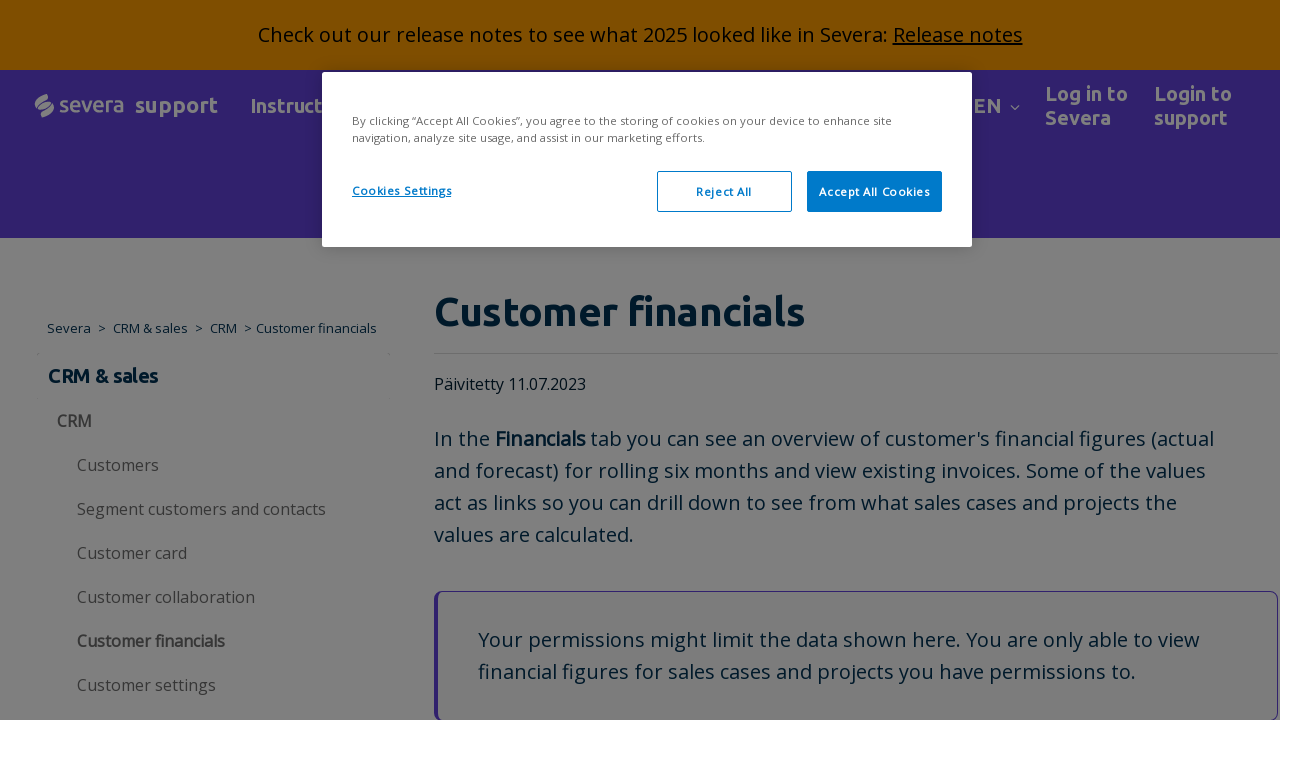

--- FILE ---
content_type: text/html; charset=utf-8
request_url: https://support.severa.com/en/support/solutions/articles/77000545950-customer-financials
body_size: 26975
content:
<!DOCTYPE html>
       
        <!--[if lt IE 7]><html class="no-js ie6 dew-dsm-theme " lang="en" dir="ltr" data-date-format="non_us"><![endif]-->       
        <!--[if IE 7]><html class="no-js ie7 dew-dsm-theme " lang="en" dir="ltr" data-date-format="non_us"><![endif]-->       
        <!--[if IE 8]><html class="no-js ie8 dew-dsm-theme " lang="en" dir="ltr" data-date-format="non_us"><![endif]-->       
        <!--[if IE 9]><html class="no-js ie9 dew-dsm-theme " lang="en" dir="ltr" data-date-format="non_us"><![endif]-->       
        <!--[if IE 10]><html class="no-js ie10 dew-dsm-theme " lang="en" dir="ltr" data-date-format="non_us"><![endif]-->       
        <!--[if (gt IE 10)|!(IE)]><!--><html class="no-js  dew-dsm-theme " lang="en" dir="ltr" data-date-format="non_us"><!--<![endif]-->
	<head>
		
		<!-- Title for the page -->
<title> Customer financials : Severa </title>

<!-- Meta information -->

      <meta charset="utf-8" />
      <meta http-equiv="X-UA-Compatible" content="IE=edge,chrome=1" />
      <meta name="description" content= "" />
      <meta name="author" content= "" />
       <meta property="og:title" content="Customer financials" />  <meta property="og:url" content="https://support.severa.com/en/support/solutions/articles/77000545950-customer-financials" />  <meta property="og:description" content="
 In the Financials tab you can see an overview of customer&amp;#39;s financial figures (actual and forecast) for rolling six months and view existing invoices. Some of the values act as links so you can drill down to see from what sales cases and project..." />  <meta property="og:image" content="https://s3.eu-central-1.amazonaws.com/euc-cdn.freshdesk.com/data/helpdesk/attachments/production/77116080965/logo/DVvPyHGrHrs2WKE0NVWx2wKWT3iorB0PjQ.png?X-Amz-Algorithm=AWS4-HMAC-SHA256&amp;amp;X-Amz-Credential=AKIAS6FNSMY2XLZULJPI%2F20260120%2Feu-central-1%2Fs3%2Faws4_request&amp;amp;X-Amz-Date=20260120T055424Z&amp;amp;X-Amz-Expires=604800&amp;amp;X-Amz-SignedHeaders=host&amp;amp;X-Amz-Signature=dfe90b0127fa7bf9319bee769359a8d30c3a8566f8e5a5ec8dcfbc3417fd892b" />  <meta property="og:site_name" content="Severa" />  <meta property="og:type" content="article" />  <meta name="twitter:title" content="Customer financials" />  <meta name="twitter:url" content="https://support.severa.com/en/support/solutions/articles/77000545950-customer-financials" />  <meta name="twitter:description" content="
 In the Financials tab you can see an overview of customer&amp;#39;s financial figures (actual and forecast) for rolling six months and view existing invoices. Some of the values act as links so you can drill down to see from what sales cases and project..." />  <meta name="twitter:image" content="https://s3.eu-central-1.amazonaws.com/euc-cdn.freshdesk.com/data/helpdesk/attachments/production/77116080965/logo/DVvPyHGrHrs2WKE0NVWx2wKWT3iorB0PjQ.png?X-Amz-Algorithm=AWS4-HMAC-SHA256&amp;amp;X-Amz-Credential=AKIAS6FNSMY2XLZULJPI%2F20260120%2Feu-central-1%2Fs3%2Faws4_request&amp;amp;X-Amz-Date=20260120T055424Z&amp;amp;X-Amz-Expires=604800&amp;amp;X-Amz-SignedHeaders=host&amp;amp;X-Amz-Signature=dfe90b0127fa7bf9319bee769359a8d30c3a8566f8e5a5ec8dcfbc3417fd892b" />  <meta name="twitter:card" content="summary" />  <link rel="canonical" href="https://support.severa.com/en/support/solutions/articles/77000545950-customer-financials" />  <link rel='alternate' hreflang="en" href="https://support.severa.com/en/support/solutions/articles/77000545950-customer-financials"/>  <link rel='alternate' hreflang="fi" href="https://support.severa.com/fi/support/solutions/articles/77000545950-asiakkaan-taloustiedot"/>  <link rel='alternate' hreflang="nb-NO" href="https://support.severa.com/nb-NO/support/solutions/articles/77000545950-kundens-%C3%B8konomiske-opplysninger"/>  <link rel='alternate' hreflang="nl" href="https://support.severa.com/nl/support/solutions/articles/77000545950-klant-financieel"/>  <link rel='alternate' hreflang="sv-SE" href="https://support.severa.com/sv-SE/support/solutions/articles/77000545950-kundens-finansiella-%C3%B6versikt"/> 

<!-- Responsive setting -->
<link rel="apple-touch-icon" href="https://s3.eu-central-1.amazonaws.com/euc-cdn.freshdesk.com/data/helpdesk/attachments/production/77126081899/fav_icon/RbHzC9EGMbRuMuaWby_mYW40Xenzd1ncog.png" />
        <link rel="apple-touch-icon" sizes="72x72" href="https://s3.eu-central-1.amazonaws.com/euc-cdn.freshdesk.com/data/helpdesk/attachments/production/77126081899/fav_icon/RbHzC9EGMbRuMuaWby_mYW40Xenzd1ncog.png" />
        <link rel="apple-touch-icon" sizes="114x114" href="https://s3.eu-central-1.amazonaws.com/euc-cdn.freshdesk.com/data/helpdesk/attachments/production/77126081899/fav_icon/RbHzC9EGMbRuMuaWby_mYW40Xenzd1ncog.png" />
        <link rel="apple-touch-icon" sizes="144x144" href="https://s3.eu-central-1.amazonaws.com/euc-cdn.freshdesk.com/data/helpdesk/attachments/production/77126081899/fav_icon/RbHzC9EGMbRuMuaWby_mYW40Xenzd1ncog.png" />
        <meta name="viewport" content="width=device-width, initial-scale=1.0, maximum-scale=5.0, user-scalable=yes" /> 



<!-- Theme stylesheet -->
<link href="https://stackpath.bootstrapcdn.com/font-awesome/4.7.0/css/font-awesome.min.css" rel="stylesheet" crossorigin="anonymous">
<link rel="stylesheet" href="https://fonts.googleapis.com/css?family=Ubuntu:ital,wght@0,300;0,400;0,500;0,700;1,300;1,400;1,500;1,700&display=swap">

<link href="https://fonts.googleapis.com/css2?family=Open+Sans:wght@400&family=Ubuntu:wght@700&display=swap" rel="stylesheet">

<link rel="stylesheet" href="https://stackpath.bootstrapcdn.com/bootstrap/4.4.1/css/bootstrap.min.css" crossorigin="anonymous">
<link rel="stylesheet" href="https://cdnjs.cloudflare.com/ajax/libs/font-awesome/6.0.0-beta3/css/all.min.css">
<link href="https://fonts.googleapis.com/css?family=Open+Sans&display=swap" rel="stylesheet">

<link rel="stylesheet" href="https://cdnjs.cloudflare.com/ajax/libs/font-awesome/4.7.0/css/font-awesome.min.css">
<!-- Google Tag Manager -->
<script>(function(w,d,s,l,i){w[l]=w[l]||[];w[l].push({'gtm.start':
new Date().getTime(),event:'gtm.js'});var f=d.getElementsByTagName(s)[0],
j=d.createElement(s),dl=l!='dataLayer'?'&l='+l:'';j.async=true;j.src=
'https://www.googletagmanager.com/gtm.js?id='+i+dl;f.parentNode.insertBefore(j,f);
})(window,document,'script','dataLayer','GTM-54SV4DM');</script>
<!-- End Google Tag Manager -->

		
		<!-- Adding meta tag for CSRF token -->
		<meta name="csrf-param" content="authenticity_token" />
<meta name="csrf-token" content="uc0bw4GAd2RWn0cHduN9NagK0UIswEEDm4wJjNPt485LL34DqAe8zS44arzsyy7oaXI1sNIb4+rFk/ykN21QsA==" />
		<!-- End meta tag for CSRF token -->
		
		<!-- Fav icon for portal -->
		<link rel='shortcut icon' href='https://s3.eu-central-1.amazonaws.com/euc-cdn.freshdesk.com/data/helpdesk/attachments/production/77126081899/fav_icon/RbHzC9EGMbRuMuaWby_mYW40Xenzd1ncog.png' />

		<!-- Base stylesheet -->
 
		<link rel="stylesheet" media="print" href="https://euc-assets7.freshdesk.com/assets/cdn/portal_print-6e04b27f27ab27faab81f917d275d593fa892ce13150854024baaf983b3f4326.css" />
	  		<link rel="stylesheet" media="screen" href="https://euc-assets5.freshdesk.com/assets/cdn/falcon_portal_utils-a58414d6bc8bc6ca4d78f5b3f76522e4970de435e68a5a2fedcda0db58f21600.css" />	

		
		<!-- Theme stylesheet -->

		<link href="/support/theme.css?v=3&amp;d=1768477477" media="screen" rel="stylesheet" type="text/css">

		<!-- Google font url if present -->
		<link href='https://fonts.googleapis.com/css?family=Source+Sans+Pro:regular,italic,600,700,700italic|Poppins:regular,600,700' rel='stylesheet' type='text/css' nonce='VtvX/s5r/d7385nm3vZmyA=='>

		<!-- Including default portal based script framework at the top -->
		<script src="https://euc-assets1.freshdesk.com/assets/cdn/portal_head_v2-d07ff5985065d4b2f2826fdbbaef7df41eb75e17b915635bf0413a6bc12fd7b7.js"></script>
		<!-- Including syntexhighlighter for portal -->
		<script src="https://euc-assets7.freshdesk.com/assets/cdn/prism-841b9ba9ca7f9e1bc3cdfdd4583524f65913717a3ab77714a45dd2921531a402.js"></script>

		

		<!-- Access portal settings information via javascript -->
		 <script type="text/javascript">     var portal = {"language":"fi","name":"Severa","contact_info":"","current_page_name":"article_view","current_tab":"solutions","vault_service":{"url":"https://vault-service-eu.freshworks.com/data","max_try":2,"product_name":"fd"},"current_account_id":1391537,"preferences":{"bg_color":"#f3f5f7","header_color":"#ffffff","help_center_color":"#f3f5f7","footer_color":"#183247","tab_color":"#ffffff","tab_hover_color":"#02b875","btn_background":"#f3f5f7","btn_primary_background":"#02b875","base_font":"Source Sans Pro","text_color":"#183247","headings_font":"Poppins","headings_color":"#183247","link_color":"#183247","link_color_hover":"#2753d7","input_focus_ring_color":"#02b875","non_responsive":false},"image_placeholders":{"spacer":"https://euc-assets8.freshdesk.com/assets/misc/spacer.gif","profile_thumb":"https://euc-assets2.freshdesk.com/assets/misc/profile_blank_thumb-4a7b26415585aebbd79863bd5497100b1ea52bab8df8db7a1aecae4da879fd96.jpg","profile_medium":"https://euc-assets6.freshdesk.com/assets/misc/profile_blank_medium-1dfbfbae68bb67de0258044a99f62e94144f1cc34efeea73e3fb85fe51bc1a2c.jpg"},"falcon_portal_theme":true,"current_object_id":77000545950};     var attachment_size = 20;     var blocked_extensions = "";     var allowed_extensions = "";     var store = { 
        ticket: {},
        portalLaunchParty: {} };    store.portalLaunchParty.ticketFragmentsEnabled = false;    store.pod = "eu-central-1";    store.region = "EU"; </script> 


			
	</head>
	<body>
            	
		
		
		<!-- <script>
  //hide a drop down value from customer portal language - Netvisor portal hides Dutch, Norwegian, Swedish
  jQuery(document).ready(function(){
  	jQuery('.language-options a[href*="/nl/support/"], .language-options a[href*="/nb-NO/support/"]').hide();
  });  
</script> -->


    <link rel="stylesheet" href="https://cdnjs.cloudflare.com/ajax/libs/font-awesome/5.15.1/css/all.min.css"
        integrity="sha512-0L0YCcnJe4kP3p5C+u+Fd+zW9X3uKrsT/9y9vlPphX5J+MZRY3jH8ypZFOlbRU3pVcF1Kt25KxBe5Oza1NddZw=="
        crossorigin="anonymous">
    <link href="https://fonts.googleapis.com/css?family=Ubuntu" rel="stylesheet">

 <style>
  img.thumb {
            width: 25px;
            height: 25px;
        }
.align-items-center {
    -ms-flex-align: center !important;
    align-items: center !important;
    justify-content: start !important;
}
   
.valkoinen-teksti {
    color: white; 
    font: normal normal bold 20px/24px Ubuntu;
}
   


#profileLetter {
    display: inline-flex; 
    justify-content: center; 
    align-items: center;
    margin-right: 10px;
    background-color: #FFC633; 
    color: #001E33;
    font: normal normal bold 20px/24px Ubuntu; 
    letter-spacing: -0.3px; 
    border-radius: 50%; 
    width: 40px;
    height: 40px; 
    opacity: 1; 
    margin-left: 10px;
}
   
.ml-3, .mx-3 {
    margin-left: 24px !important;
}   
 



@media (max-width: 991.98px) {
    .custom-hide-mobile {
        display: none !important;
    }
}

@media (min-width: 992px) {
    .custom-hide-mobile {
        display: flex !important;
    }
}
   
.navbar {
    position: relative;
    display: -ms-flexbox;
    display: flex;
    -ms-flex-wrap: wrap;
    flex-wrap: wrap;
    -ms-flex-align: center;
    align-items: center;
    -ms-flex-pack: justify;
    justify-content: space-between;
    padding: 8px !important;
}
   
nav .navbar-text p {
    text-align: left;
    font: normal normal bold 20px/24px Ubuntu;
    letter-spacing: -0.2px;
    color: white;
    opacity: 1;
} 
   
p {
    margin: 0 0 0px;
}
 

   .container-navigointi {
     max-width: 1640px;
   }
  .tiedote{
  display: inline-block;
  height: 100%;
  text-align: center;
  width: 100%;
  background: #FF9D00;
  color: black;
  margin: 0;
  padding: 0;
  vertical-align: middle;
  font-size: 0.8em;
  padding: 20px;
  text-align: center;
}

.tiedote a { 
  color: black; 
  text-decoration: underline;
  
}

.tiedote a:hover {
  color: #222222;
}  

</style>

<!-- Ilmoituslaatikko--> 

<!---->


 
<div class="tiedote"> 
        <h3> Check out our release notes to see what 2025 looked like in Severa: <a href="https://support.severa.com/en/support/solutions/articles/77000545732-release-notes-2025">Release notes</a></h3>
</div> 






 <div class="container-navigointi">
        <nav class="navbar navbar-expand-lg navbar-white">
            <a class="navbar-brand col-md-2 col-sm-12 m-0 d-sm-block" href="/en/support/home">
                <div class="d-flex flex-row align-items-center">
                    <img class="h-50"
                        src="https://cdn.jsdelivr.net/gh/Integrations-vsol/supportportal_icons/Severa/severa-logo-rgb-vud22-horizontal-cutoutwhite.svg"
                        width="112" height="24" class="blue-text">
                    <span class="tukisivu-text"> 
                         
                        support
                       
                    </span>
                </div>
            </a>
        
   
          <!-- MOBIILIVALIKKO ALKAA -->
              <div class="col-lg-10">
                 <button class="navbar-toggler" type="button" data-toggle="collapse" data-target="#navbarText" aria-controls="navbarText" aria-expanded="false" aria-label="Toggle navigation">
                    <span class="sr-only">Toggle navigation</span>
                    <span class="icon-bar"></span>
                    <span class="icon-bar"></span>
                    <span class="icon-bar"></span>
                </button>  
                
                

                 <div class="row mobilenav-row d-lg-none d-xl-none">
                  <div class="navbar-collapse col-sm-12" id="mobile-navbar-collapse"  style="display: none;">
                    <ul class="top-menu">
                      <li class="menu-item">
                <a class="community" rel="nofollow" href="https://support.severa.com/en/support/home">
                    
                        Homepage
                    
                </a>
            </li>


            <li class="menu-item">
                <a class="community" rel="nofollow" href="https://support.severa.com/en/support/solutions/77000209282">
                    
                        Instructions
                    
                </a>
            </li>
            
            
            
            <li class="menu-item">
                <a class="community" target="_blank" href="https://status.visma.com/">
                    
                        System issues
                    
                </a>
            </li>
            
            <li class="menu-item">
                <a class="community" rel="nofollow" href="https://support.severa.com/en/support/solutions/articles/77000545732">
                    
                        Release notes
                    
                </a>
            </li>
            
            <li class="menu-item">
                <a class="community" rel="nofollow" target="_blank" href="https://severa.com/en/contact-us/">
                    
                        Contact us
                    
                </a>
            </li>
                    </ul>
                  </div>
                </div> 
                
                    <span class="navbar-text d-lg-none d-block navbar-text-sm">
                      <div class="dropdown language-selector translate-language" aria-haspopup="true">
                         <div class="banner-language-selector pull-right" data-tabs="tabs"
                data-toggle='tooltip' data-placement="bottom" title=""><ul class="language-options" role="tablist"><li class="dropdown"><h5 class="dropdown-toggle" data-toggle="dropdown"><span>EN</span><span class="caret"></span></h5><ul class="dropdown-menu " role="menu" aria-labelledby="dropdownMenu"><li><a class="" tabindex="-1" href="/fi/support/solutions/articles/77000545950-asiakkaan-taloustiedot">FI</a></li><li><a class="" tabindex="-1" href="/nl/support/solutions/articles/77000545950-klant-financieel">NL</a></li><li><a class="active" tabindex="-1" href="/en/support/solutions/articles/77000545950-customer-financials"><span class='icon-dd-tick-dark'></span>EN </a></li><li><a class="" tabindex="-1" href="/nb-NO/support/solutions/articles/77000545950-kundens-%C3%B8konomiske-opplysninger">NO</a></li><li><a class="" tabindex="-1" href="/sv-SE/support/solutions/articles/77000545950-kundens-finansiella-%C3%B6versikt">SE</a></li></ul></li></ul></div>
                     </div>
                <!--    <span class="separator"></span> -->
                      
                      
                      
                    
                    <a href="/en/support/login" class="d-flex">
                     <!--   <img src="https://cdn.jsdelivr.net/gh/Integrations-vsol/supportportal_icons/netvisor/sign-in-cloud.svg" /> -->
                        <p class="ml-2">Login to support</p>
                    </a>
                    
                </span> 
                
                
                 <!-- MOBIILIVALIKKO PÄÄTTYY -->
              
             
                <!-- PÄÄVALIKKO --> 
               <div class="collapse navbar-collapse" id="navbarText">
  <ul class="navbar-nav mr-auto ml-0">
    <!-- Valikko, sisältää käännökset -->
    <li class="nav-item">
      <div class="dropdown-container translate-language" aria-haspopup="true">
        <button class="nav-link dropdown-button" id="dropdown-toggle-valikko">
           Instructions
             <span class="alasveto-valikko"></span>
        </button>
        <ul class="dropdown-list" id="dropdown-list-valikko">
          <li><a href="https://support.severa.com/en/support/solutions/77000209282">
            Instructions
            
          </a></li>

          <!-- Ohjevideot ja Webinaarit näkyy vain suomenkielisille, ei tarvita käännöksiä -->
          

          <!-- Usein kysyttyä, tässä käännökset -->
          
        </ul>
      </div>
    </li>

    <!-- API, sisältää käännökset -->
    <li class="nav-item">
      <div class="dropdown-container translate-language" aria-haspopup="true">
        <button class="nav-link dropdown-button" id="dropdown-toggle-api">
          API <span class="alasveto-valikko"></span>
        </button>
        <ul class="dropdown-list" id="dropdown-list-api">
          <li><a href="https://support.severa.com/en/support/solutions/77000209285">
             Integrations
            
            </a></li>
      
        </ul>
      </div>
    </li>

 

    <!-- Julkaisutiedotteet, sisältää käännökset -->
    <li class="nav-item">
      <a class="nav-link" href="https://support.severa.com/en/support/solutions/articles/77000545732">
        Release notes
        
      </a>
    </li>

     <!-- Häiriötilanteet, sisältää käännökset -->
    <li class="nav-item">
      <a class="nav-link" target="_blank" href="https://status.visma.com/">
        System issues
        
        <i class="fas fa-external-link-alt"></i>
      </a>
    </li>
    
 <!-- Yhteystiedot, sisältää käännökset -->
<li class="nav-item">
 
  <li class="nav-item">
    <a class="nav-link" target="_blank" href="https://severa.com/contact-us/">Contact us <i class="fas fa-external-link-alt"></i></a>
  </li>

  </ul>
                  
                    <!-- Kielivalinta ja käyttäjän osio -->
                 <!--  <span class="navbar-text custom-hide-mobile login-text align-items-center">
                     <div class="dropdown language-selector translate-language" aria-haspopup="true">
                        <div class="banner-language-selector pull-right" data-tabs="tabs"
                data-toggle='tooltip' data-placement="bottom" title=""><ul class="language-options" role="tablist"><li class="dropdown"><h5 class="dropdown-toggle" data-toggle="dropdown"><span>EN</span><span class="caret"></span></h5><ul class="dropdown-menu " role="menu" aria-labelledby="dropdownMenu"><li><a class="" tabindex="-1" href="/fi/support/solutions/articles/77000545950-asiakkaan-taloustiedot">FI</a></li><li><a class="" tabindex="-1" href="/nl/support/solutions/articles/77000545950-klant-financieel">NL</a></li><li><a class="active" tabindex="-1" href="/en/support/solutions/articles/77000545950-customer-financials"><span class='icon-dd-tick-dark'></span>EN </a></li><li><a class="" tabindex="-1" href="/nb-NO/support/solutions/articles/77000545950-kundens-%C3%B8konomiske-opplysninger">NO</a></li><li><a class="" tabindex="-1" href="/sv-SE/support/solutions/articles/77000545950-kundens-finansiella-%C3%B6versikt">SE</a></li></ul></li></ul></div>
                     </div> -->

					<span class="navbar-text custom-hide-mobile login-text align-items-center">
    <div class="dropdown language-selector translate-language" aria-haspopup="true">
        <div class="banner-language-selector pull-right" data-tabs="tabs"
                data-toggle='tooltip' data-placement="bottom" title=""><ul class="language-options" role="tablist"><li class="dropdown"><h5 class="dropdown-toggle" data-toggle="dropdown"><span>EN</span><span class="caret"></span></h5><ul class="dropdown-menu " role="menu" aria-labelledby="dropdownMenu"><li><a class="" tabindex="-1" href="/fi/support/solutions/articles/77000545950-asiakkaan-taloustiedot">FI</a></li><li><a class="" tabindex="-1" href="/nl/support/solutions/articles/77000545950-klant-financieel">NL</a></li><li><a class="active" tabindex="-1" href="/en/support/solutions/articles/77000545950-customer-financials"><span class='icon-dd-tick-dark'></span>EN </a></li><li><a class="" tabindex="-1" href="/nb-NO/support/solutions/articles/77000545950-kundens-%C3%B8konomiske-opplysninger">NO</a></li><li><a class="" tabindex="-1" href="/sv-SE/support/solutions/articles/77000545950-kundens-finansiella-%C3%B6versikt">SE</a></li></ul></li></ul></div>
    </div>
</span>
                     
                       
                      <a href="https://connect.visma.com/?returnUrl=%2Fconnect%2Fauthorize%2Fcallback%3FreturnUrl%3D%252Fauthentication%252Fvismaconnectcallback%26redirect_uri%3Dhttps%253A%252F%252Fsevera.visma.com%252Fpsarest%252Fauthentication%252Fvismaconnectcallback%26client_id%3Dsevera%26response_type%3Dcode%2520id_token%26response_mode%3Dform_post%26scope%3Dopenid%2520profile%2520email%2520vismanetuserapplications%253Aread%26nonce%3Dnull%26state%3Dx1nn6o0hV5dA5YQvzuraFKpoBfulCH_fFtWq3ChP3qbNdyRp8QMxsnvB_ihItPal" class="d-flex" target="_blank">
                    
                       <p class="ml-2 valkoinen-teksti">
                         Log in to Severa
                         
                       </p>
                     </a>  
                     
                      
                     
                     <a href="/en/support/login" class="d-flex">
                     <!--  <img src="https://cdn.jsdelivr.net/gh/Integrations-vsol/supportportal_icons/netvisor/sign-in-cloud.svg" /> -->
                       <p class="ml-2 valkoinen-teksti">
                         Login to support
                         
                       </p>
                     </a>
                     
                  </span>
                  
                </div>
              </div>
          </nav>       
         </div>    

  
  <script>
    jQuery(document).ready(function ($) {
      $('.navbar-toggle').on('click', function () {
        $('.navbar-collapse').slideToggle();
      });
    });
  </script>
  
<script>
document.addEventListener("DOMContentLoaded", function() {
  var dropdownToggle = document.getElementById("community-dropdown-toggle");
  var dropdownList = document.getElementById("community-dropdown-list");

  /* dropdownToggle.addEventListener("click", function() {
    if (dropdownList.style.display === "none" || dropdownList.style.display === "") {
      dropdownList.style.display = "block";
    } else {
      dropdownList.style.display = "none";
    } */
  });
});
</script>
  
<script>
jQuery(document).ready(function($) {
  function toggleMenu() {
    $('.navbar-collapse').slideToggle();
  }

  // Mobiilivalikon painikkeen käsittely
  $('.navbar-toggler').on('click', function() {
    toggleMenu();
  });

  // Päänavigointipalkin tilan päivitys, kun näyttö muuttuu
  $(window).on('resize', function() {
    if ($(window).width() > 992) {
      $('.navbar-collapse').show();
    } else {
      $('.navbar-collapse').hide();
    }
  });
});
</script>
<script>
document.addEventListener('DOMContentLoaded', function() {

    var profileLetters = document.querySelectorAll('[id^="profileLetter"]');

    profileLetters.forEach(function(profileLetter) {
        var firstName = profileLetter.getAttribute('data-firstname');
        if (firstName && firstName.length > 0) {
            // Aseta ensimmäinen kirjain elementin sisällöksi
            profileLetter.textContent = firstName.charAt(0);
        }
    });
});
</script>

	<!-- Notification Messages -->
	 <div class="alert alert-with-close notice hide" id="noticeajax"></div> 
	<!-- Search and page links for the page -->


	<!-- 
		<section class="section article-page hero solutions-hero">
		  <div class="container"> -->

         <!--   <nav class="sub-nav">
                <ol class="breadcrumbs">
                    <li title="Netvisor support portal">
                        <a href="/en/support/home"> Severa </a>
                  </li>
                </ol>
            </nav> -->
		   <!-- <div class="row text-center">
		      <div class="col-sm-12"> -->
		       <!--  <div class="create-request">
                  <a class="button green" href="/en/support/tickets/new">Submit request</a>
		        </div> -->
		   <!--   </div>
		    </div>
			
		    <div class="row text-center">
		      <div class="col-sm-12">
		        <div class="hero-inner container">
		          <div class="search-wrapper search-here">
		            <form class="hc-search-form print--remove" autocomplete="off" action="/en/support/search/solutions" id="hc-search-form" data-csrf-ignore="true">
	<div class="hc-search-input">
	<label for="support-search-input" class="hide">Enter your search term here...</label>
		<input placeholder="Enter your search term here..." type="text"
			name="term" class="special" value=""
            rel="page-search" data-max-matches="10" id="support-search-input">
	</div>
	<div class="hc-search-button">
		<button class="btn btn-primary" aria-label="Search" type="submit" autocomplete="off">
			<i class="mobile-icon-search hide-tablet"></i>
			<span class="hide-in-mobile">
				Search
			</span>
		</button>
	</div>
</form>
		          </div>
		        </div>
		      </div>
		    </div>
		  </div>
		</section>
	 -->


  <style>

 .AiDisclaimer {
    background-color: #ffc633;
    padding: 20px;
    border-radius: 5px;
    width: fit-content;
    margin-top: 2em;
}
  
article .article-body img {
    cursor: pointer; /* Muuttaa hiiren osoittimen sormeksi */
}
  
  .navbar {
    background-color: #6243DC;
}
  
.SustainabilityBox {
    display: flex;
    align-items: center;
    background-color: #DFF0D8;
    padding: 20px;
    border-radius: 5px;
    width: 100%;
    margin-top: 2em !important;
    margin-bottom: 2em !important;
    box-sizing: border-box;
}
.leaf-icon {
    margin-right: 10px !important;
    height: 30px;
}  
.hero.solutions-hero {
    background-position: center;
    background-size: cover;
    color: #222222;
    position: relative;
    height: 80px;
    width: 100%;
}

.category-container, .section-container, .article-container {
    flex-direction: row;
    display: -webkit-box;
    display: -ms-flexbox;
    display: -webkit-flex;
    display: flex;
    padding-top: 50px;
    -ms-transform: translateY(-130px);
    transform: translateY(0px);
}
  
.img-fluid {
    max-width: 3%;
    height: auto;
}

a, .a-link {
    color: #003254;
    text-decoration: none;
}
  
.breadcrumbs li a:visited {
    color: #003254;
}
 
  
.breadcrumbs li {
    color: #003254;
    display: inline;
    font-weight: 300;
    font-size: 13px;
    max-width: 450px;
    overflow: hidden;
    text-overflow: ellipsis;
}


 .upper-banner {
        width: auto;
        height: 170px; 
        color: #FFFFFF; 
        opacity: 1; 
        text-align: center;
    }

    .upper-banner h2 {
        text-align: center; 
        font: normal normal bold 64px/48px Ubuntu; 
        letter-spacing: -0.96px; 
        padding-top: 30px; 
        margin: 0; 
        color: white; 
    }


  .sub-nav {
    align-items: center;
    flex-direction: row;
    margin-bottom: 0px !important;
    position: relative;
    width: 100% !important;
}
  
.sub-nav a {
    color: #003254; 
    text-decoration: none; 
}
  
.main-container {
    background: #6243DC;
    width: 100%;  
    overflow: auto; 
    height: 96px;
}  

a, .a-link {
    color: blue;
    text-decoration: none;
}

@media screen and (max-width: 767px) {
 .sub-nav {
    align-items: center;
    flex-direction: row;
    margin-bottom: 0px !important;
    position: relative;
    width: 100% !important;
    margin-left: 24px;
}
  
.upper-banner h2 {
    text-align: center;
    font: normal normal bold 56px / 48px Ubuntu;
    letter-spacing: -0.96px;
    padding-top: 30px;
    margin: 0;
    color: white;
}
  
.category-container, .section-container, .article-container {
    flex-direction: row;
    display: -webkit-box;
    display: -ms-flexbox;
    display: -webkit-flex;
    display: flex;
    padding-top: 0px;
    -ms-transform: translateY(-130px);
    transform: translateY(0px);
}
  }

@media screen and (max-width: 767px) {
    .upper-banner h2 {
        text-align: center;
        font: normal normal bold 32px / 48px Ubuntu;
        letter-spacing: -0.96px;
        padding-top: 30px;
        margin: 0;
        color: white;
        overflow-wrap: break-word;
    }
  
  .main-container {
    height: 180px;
}
  
.page-header-description {
    margin: 0px 0 30px 0;
    word-break: break-word;
    text-align: center;
    font: normal normal normal 16px / 40px Open Sans;
    letter-spacing: -0.36px;
    color: white;
    opacity: 1;
}  
  
.category-content {
  padding: 20px;
}    
  }    
</style>

  <div class="main-container">
		<section class="section article-page hero solutions-hero">
		  <div class="container">
		    <div class="row text-center">
		      <div class="col-sm-12">
		      </div>
		    </div>
			
		    <div class="row text-center">
		      <div class="col-sm-12">
		        <div class="hero-inner container">
		          <div class="search-wrapper search-here">
		            <form class="hc-search-form print--remove" autocomplete="off" action="/en/support/search/solutions" id="hc-search-form" data-csrf-ignore="true">
	<div class="hc-search-input">
	<label for="support-search-input" class="hide">Enter your search term here...</label>
		<input placeholder="Enter your search term here..." type="text"
			name="term" class="special" value=""
            rel="page-search" data-max-matches="10" id="support-search-input">
	</div>
	<div class="hc-search-button">
		<button class="btn btn-primary" aria-label="Search" type="submit" autocomplete="off">
			<i class="mobile-icon-search hide-tablet"></i>
			<span class="hide-in-mobile">
				Search
			</span>
		</button>
	</div>
</form>
		          </div>
		        </div>
		      </div>
		    </div>
		  </div>
		</section>
    
  
   <!-- <div class="upper-banner"> <h2>
        CRM 
                               </h2>  
      <p class="page-header-description"></p>
    </div> -->
  </div>

  
  
    <div class="article-container row flex-nowrap" id="article-container">
        <section class="article-sidebar col-sm-4">
          
           <nav class="sub-nav">
                <ol class="breadcrumbs">
                    <li title="Severa  support portal">
                        <a href="/en/support/home"> Severa </a>
                    </li>
                    <li title="Severa  support portal">
                        <a href="/en/support/solutions/77000209276"> CRM & sales </a>
                    </li>
                    <li title="Severa  support portal">
                        <a href="/en/support/solutions/folders/77000324241"> CRM </a>
                    </li>
                  <li title="Customer financials">Customer financials</li> 
                </ol>
            </nav> 
          
          
            
            
            
            
            

             <section class="section-articles collapsible-sidebar">
        <div id="accordion" class="service-management-accordion">
          <div class="card card-accordion card-level1-accordion">
            
              
                <div class="card-header card-level1-header" id="77000209276">
                  <button class="btn btn-link  collapsed ">
                    CRM & sales
                    
                  </button>
                </div>
                <div class="card-body card-category-body">
                  <div class="card level2 card-level card-accordion card-level2-accordion">
                    
                      
                        <div class="card-header card-level2-header" id="77000324241">
                          <a href="javascript:;">
                            CRM
                            
                          </a>
                        </div>
                        <div class="card-body" id="77000324241">
                          
                            
                              <p>
                                <a
                                  href="/en/support/solutions/articles/77000545951-customers"
                                  title="Customers"
                                  class="">Customers</a>
                              </p>
                            
                              <p>
                                <a
                                  href="/en/support/solutions/articles/77000545952-segment-customers-and-contacts"
                                  title="Segment customers and contacts"
                                  class="">Segment customers and contacts</a>
                              </p>
                            
                              <p>
                                <a
                                  href="/en/support/solutions/articles/77000545728-customer-card"
                                  title="Customer card"
                                  class="">Customer card</a>
                              </p>
                            
                              <p>
                                <a
                                  href="/en/support/solutions/articles/77000545949-customer-collaboration"
                                  title="Customer collaboration"
                                  class="">Customer collaboration</a>
                              </p>
                            
                              <p>
                                <a
                                  href="/en/support/solutions/articles/77000545950-customer-financials"
                                  title="Customer financials"
                                  class=" active ">Customer financials</a>
                              </p>
                            
                              <p>
                                <a
                                  href="/en/support/solutions/articles/77000545953-customer-settings"
                                  title="Customer settings"
                                  class="">Customer settings</a>
                              </p>
                            
                          
                          
                        </div>
                      
                    
                      
                        <div class="card-header card-level2-header" id="77000324617">
                          <a href="javascript:;">
                            Sales
                            
                          </a>
                        </div>
                        <div class="card-body" id="77000324617">
                          
                            
                              <p>
                                <a
                                  href="/en/support/solutions/articles/77000545956-sales"
                                  title="Sales"
                                  class="">Sales</a>
                              </p>
                            
                              <p>
                                <a
                                  href="/en/support/solutions/articles/77000545729-create-a-sales-case"
                                  title="Create a sales case"
                                  class="">Create a sales case</a>
                              </p>
                            
                              <p>
                                <a
                                  href="/en/support/solutions/articles/77000545958-sales-process"
                                  title="Sales process"
                                  class="">Sales process</a>
                              </p>
                            
                              <p>
                                <a
                                  href="/en/support/solutions/articles/77000545955-create-a-proposal"
                                  title="Create a proposal"
                                  class="">Create a proposal</a>
                              </p>
                            
                              <p>
                                <a
                                  href="/en/support/solutions/articles/77000545954-from-proposal-to-project"
                                  title="From proposal to project"
                                  class="">From proposal to project</a>
                              </p>
                            
                          
                          
                        </div>
                      
                    
                  </div>
                </div>
              
            
              
                <div class="card-header card-level1-header" id="77000209277">
                  <button class="btn btn-link ">
                    Projects
                    
                  </button>
                </div>
                <div class="card-body card-category-body">
                  <div class="card level2 card-level card-accordion card-level2-accordion">
                    
                      
                        <div class="card-header card-level2-header" id="77000324242">
                          <a href="javascript:;">
                            Projects
                            
                          </a>
                        </div>
                        <div class="card-body" id="77000324242">
                          
                            
                              <p>
                                <a
                                  href="/en/support/solutions/articles/77000546114-projects"
                                  title="Projects"
                                  class="">Projects</a>
                              </p>
                            
                              <p>
                                <a
                                  href="/en/support/solutions/articles/77000558906-create-a-project"
                                  title="Create a project"
                                  class="">Create a project</a>
                              </p>
                            
                              <p>
                                <a
                                  href="/en/support/solutions/articles/77000546000-project-plan"
                                  title="Project plan"
                                  class="">Project plan</a>
                              </p>
                            
                              <p>
                                <a
                                  href="/en/support/solutions/articles/77000545997-project-collaboration"
                                  title="Project collaboration"
                                  class="">Project collaboration</a>
                              </p>
                            
                              <p>
                                <a
                                  href="/en/support/solutions/articles/77000545998-project-financials"
                                  title="Project financials"
                                  class="">Project financials</a>
                              </p>
                            
                              <p>
                                <a
                                  href="/en/support/solutions/articles/77000545999-project-forecast"
                                  title="Project forecast"
                                  class="">Project forecast</a>
                              </p>
                            
                              <p>
                                <a
                                  href="/en/support/solutions/articles/77000546001-project-settings"
                                  title="Project settings"
                                  class="">Project settings</a>
                              </p>
                            
                          
                          
                        </div>
                      
                    
                  </div>
                </div>
              
            
              
                <div class="card-header card-level1-header" id="77000209278">
                  <button class="btn btn-link ">
                    Time & expenses
                    
                  </button>
                </div>
                <div class="card-body card-category-body">
                  <div class="card level2 card-level card-accordion card-level2-accordion">
                    
                      
                        <div class="card-header card-level2-header" id="77000324243">
                          <a href="javascript:;">
                            Time & expenses
                            
                          </a>
                        </div>
                        <div class="card-body" id="77000324243">
                          
                            
                              <p>
                                <a
                                  href="/en/support/solutions/articles/77000546093-time-expenses"
                                  title="Time & Expenses"
                                  class="">Time & Expenses</a>
                              </p>
                            
                              <p>
                                <a
                                  href="/en/support/solutions/articles/77000546086-enter-work-hours"
                                  title="Enter work hours"
                                  class="">Enter work hours</a>
                              </p>
                            
                              <p>
                                <a
                                  href="/en/support/solutions/articles/77000546085-enter-absences"
                                  title="Enter absences"
                                  class="">Enter absences</a>
                              </p>
                            
                              <p>
                                <a
                                  href="/en/support/solutions/articles/77000546098-work-hour-week-view"
                                  title="Work hour week view"
                                  class="">Work hour week view</a>
                              </p>
                            
                              <p>
                                <a
                                  href="/en/support/solutions/articles/77000546092-track-your-hours-with-stopwatch"
                                  title="Track your hours with stopwatch"
                                  class="">Track your hours with stopwatch</a>
                              </p>
                            
                              <p>
                                <a
                                  href="/en/support/solutions/articles/77000546083-approve-work-hours"
                                  title="Approve work hours"
                                  class="">Approve work hours</a>
                              </p>
                            
                              <p>
                                <a
                                  href="/en/support/solutions/articles/77000546094-time-expenses-settings"
                                  title="Time & Expenses settings"
                                  class="">Time & Expenses settings</a>
                              </p>
                            
                              <p>
                                <a
                                  href="/en/support/solutions/articles/77000557019-approve-absences"
                                  title="Approve absences"
                                  class="">Approve absences</a>
                              </p>
                            
                              <p>
                                <a
                                  href="/en/support/solutions/articles/77000591157-closing-work-hour-travel-period"
                                  title="Closing work hour & travel period"
                                  class="">Closing work hour & travel period</a>
                              </p>
                            
                          
                          
                        </div>
                      
                    
                      
                        <div class="card-header card-level2-header" id="77000324564">
                          <a href="javascript:;">
                            Travels
                            
                          </a>
                        </div>
                        <div class="card-body" id="77000324564">
                          
                            
                              <p>
                                <a
                                  href="/en/support/solutions/articles/77000546095-travels"
                                  title="Travels"
                                  class="">Travels</a>
                              </p>
                            
                              <p>
                                <a
                                  href="/en/support/solutions/articles/77000546087-enter-travels"
                                  title="Enter travels"
                                  class="">Enter travels</a>
                              </p>
                            
                              <p>
                                <a
                                  href="/en/support/solutions/articles/77000546089-edit-remove-and-delete-travel-expenses"
                                  title="Edit, remove and delete travel expenses"
                                  class="">Edit, remove and delete travel expenses</a>
                              </p>
                            
                              <p>
                                <a
                                  href="/en/support/solutions/articles/77000546084-create-travel-reimbursements"
                                  title="Create travel reimbursements"
                                  class="">Create travel reimbursements</a>
                              </p>
                            
                              <p>
                                <a
                                  href="/en/support/solutions/articles/77000546090-report-and-approve-travel-reimbursements"
                                  title="Report and approve travel reimbursements"
                                  class="">Report and approve travel reimbursements</a>
                              </p>
                            
                          
                          
                        </div>
                      
                    
                  </div>
                </div>
              
            
              
                <div class="card-header card-level1-header" id="77000209279">
                  <button class="btn btn-link ">
                    Schedule & calendar
                    
                  </button>
                </div>
                <div class="card-body card-category-body">
                  <div class="card level2 card-level card-accordion card-level2-accordion">
                    
                      
                        <div class="card-header card-level2-header" id="77000324244">
                          <a href="javascript:;">
                            Schedule & calendar
                            
                          </a>
                        </div>
                        <div class="card-body" id="77000324244">
                          
                            
                              <p>
                                <a
                                  href="/en/support/solutions/articles/77000546019-schedule"
                                  title="Schedule"
                                  class="">Schedule</a>
                              </p>
                            
                              <p>
                                <a
                                  href="/en/support/solutions/articles/77000546018-calendar"
                                  title="Calendar"
                                  class="">Calendar</a>
                              </p>
                            
                              <p>
                                <a
                                  href="/en/support/solutions/articles/77000546022-to-do-list"
                                  title="To-do list"
                                  class="">To-do list</a>
                              </p>
                            
                              <p>
                                <a
                                  href="/en/support/solutions/articles/77000546021-task-kanban"
                                  title="Task kanban"
                                  class="">Task kanban</a>
                              </p>
                            
                          
                          
                        </div>
                      
                    
                  </div>
                </div>
              
            
              
                <div class="card-header card-level1-header" id="77000209280">
                  <button class="btn btn-link ">
                    Resourcing
                    
                  </button>
                </div>
                <div class="card-body card-category-body">
                  <div class="card level2 card-level card-accordion card-level2-accordion">
                    
                      
                        <div class="card-header card-level2-header" id="77000324245">
                          <a href="javascript:;">
                            Resourcing
                            
                          </a>
                        </div>
                        <div class="card-body" id="77000324245">
                          
                            
                              <p>
                                <a
                                  href="/en/support/solutions/articles/77000546013-resourcing"
                                  title="Resourcing"
                                  class="">Resourcing</a>
                              </p>
                            
                              <p>
                                <a
                                  href="/en/support/solutions/articles/77000546015-resourcing-overview"
                                  title="Resourcing overview"
                                  class="">Resourcing overview</a>
                              </p>
                            
                              <p>
                                <a
                                  href="/en/support/solutions/articles/77000546016-resourcing-permissions"
                                  title="Resourcing permissions"
                                  class="">Resourcing permissions</a>
                              </p>
                            
                              <p>
                                <a
                                  href="/en/support/solutions/articles/77000546017-role-based-resourcing"
                                  title="Role based resourcing"
                                  class="">Role based resourcing</a>
                              </p>
                            
                              <p>
                                <a
                                  href="/en/support/solutions/articles/77000546014-employee-perspective"
                                  title="Employee perspective"
                                  class="">Employee perspective</a>
                              </p>
                            
                              <p>
                                <a
                                  href="/en/support/solutions/articles/77000546012-allocate-resources"
                                  title="Allocate resources"
                                  class="">Allocate resources</a>
                              </p>
                            
                          
                          
                        </div>
                      
                    
                  </div>
                </div>
              
            
              
                <div class="card-header card-level1-header" id="77000209288">
                  <button class="btn btn-link ">
                    Invoicing
                    
                  </button>
                </div>
                <div class="card-body card-category-body">
                  <div class="card level2 card-level card-accordion card-level2-accordion">
                    
                      
                        <div class="card-header card-level2-header" id="77000324268">
                          <a href="javascript:;">
                            Invoicing
                            
                          </a>
                        </div>
                        <div class="card-body" id="77000324268">
                          
                            
                              <p>
                                <a
                                  href="/en/support/solutions/articles/77000546113-invoicing"
                                  title="Invoicing"
                                  class="">Invoicing</a>
                              </p>
                            
                              <p>
                                <a
                                  href="/en/support/solutions/articles/77000545993-invoicing-overview"
                                  title="Invoicing overview"
                                  class="">Invoicing overview</a>
                              </p>
                            
                              <p>
                                <a
                                  href="/en/support/solutions/articles/77000545987-create-invoices"
                                  title="Create invoices"
                                  class="">Create invoices</a>
                              </p>
                            
                              <p>
                                <a
                                  href="/en/support/solutions/articles/77000545990-create-a-grouped-invoice"
                                  title="Create a grouped invoice"
                                  class="">Create a grouped invoice</a>
                              </p>
                            
                              <p>
                                <a
                                  href="/en/support/solutions/articles/77000545995-send-invoice-as-email"
                                  title="Send invoice as email"
                                  class="">Send invoice as email</a>
                              </p>
                            
                              <p>
                                <a
                                  href="/en/support/solutions/articles/77000545989-delete-an-invoice"
                                  title="Delete an invoice"
                                  class="">Delete an invoice</a>
                              </p>
                            
                              <p>
                                <a
                                  href="/en/support/solutions/articles/77000545991-invoice-reminders"
                                  title="Invoice reminders"
                                  class="">Invoice reminders</a>
                              </p>
                            
                              <p>
                                <a
                                  href="/en/support/solutions/articles/77000545988-credit-notes"
                                  title="Credit notes"
                                  class="">Credit notes</a>
                              </p>
                            
                              <p>
                                <a
                                  href="/en/support/solutions/articles/77000545992-invoice-settings"
                                  title="Invoice settings"
                                  class="">Invoice settings</a>
                              </p>
                            
                              <p>
                                <a
                                  href="/en/support/solutions/articles/77000548534-scheduled-invoicing"
                                  title="Scheduled invoicing"
                                  class="">Scheduled invoicing</a>
                              </p>
                            
                          
                          
                        </div>
                      
                    
                  </div>
                </div>
              
            
              
                <div class="card-header card-level1-header" id="77000209281">
                  <button class="btn btn-link ">
                    Reports & dashboards
                    
                  </button>
                </div>
                <div class="card-body card-category-body">
                  <div class="card level2 card-level card-accordion card-level2-accordion">
                    
                      
                        <div class="card-header card-level2-header" id="77000324246">
                          <a href="javascript:;">
                            Reports & dashboards
                            
                          </a>
                        </div>
                        <div class="card-body" id="77000324246">
                          
                            
                              <p>
                                <a
                                  href="/en/support/solutions/articles/77000546010-reporting"
                                  title="Reporting"
                                  class="">Reporting</a>
                              </p>
                            
                              <p>
                                <a
                                  href="/en/support/solutions/articles/77000546006-report-gallery"
                                  title="Report gallery"
                                  class="">Report gallery</a>
                              </p>
                            
                              <p>
                                <a
                                  href="/en/support/solutions/articles/77000546003-create-reports"
                                  title="Create reports"
                                  class="">Create reports</a>
                              </p>
                            
                              <p>
                                <a
                                  href="/en/support/solutions/articles/77000546009-report-values-and-filters"
                                  title="Report values and filters"
                                  class="">Report values and filters</a>
                              </p>
                            
                              <p>
                                <a
                                  href="/en/support/solutions/articles/77000546008-report-kpi-s"
                                  title="Report KPI's"
                                  class="">Report KPI's</a>
                              </p>
                            
                              <p>
                                <a
                                  href="/en/support/solutions/articles/77000546005-personal-and-shared-reports"
                                  title="Personal and shared reports"
                                  class="">Personal and shared reports</a>
                              </p>
                            
                              <p>
                                <a
                                  href="/en/support/solutions/articles/77000546011-target-setting"
                                  title="Target setting"
                                  class="">Target setting</a>
                              </p>
                            
                              <p>
                                <a
                                  href="/en/support/solutions/articles/77000546002-dashboards"
                                  title="Dashboards"
                                  class="">Dashboards</a>
                              </p>
                            
                              <p>
                                <a
                                  href="/en/support/solutions/articles/77000546007-report-history-data"
                                  title="Report history data"
                                  class="">Report history data</a>
                              </p>
                            
                          
                          
                        </div>
                      
                    
                  </div>
                </div>
              
            
              
                <div class="card-header card-level1-header" id="77000209282">
                  <button class="btn btn-link ">
                    General
                    
                  </button>
                </div>
                <div class="card-body card-category-body">
                  <div class="card level2 card-level card-accordion card-level2-accordion">
                    
                      
                        <div class="card-header card-level2-header" id="77000324247">
                          <a href="javascript:;">
                            General
                            
                          </a>
                        </div>
                        <div class="card-body" id="77000324247">
                          
                            
                              <p>
                                <a
                                  href="/en/support/solutions/articles/77000545732-release-notes-2025"
                                  title="Release notes 2025"
                                  class="">Release notes 2025</a>
                              </p>
                            
                              <p>
                                <a
                                  href="/en/support/solutions/articles/77000545731-navigation"
                                  title="Navigation"
                                  class="">Navigation</a>
                              </p>
                            
                              <p>
                                <a
                                  href="/en/support/solutions/articles/77000545961-my-profile"
                                  title="My profile"
                                  class="">My profile</a>
                              </p>
                            
                              <p>
                                <a
                                  href="/en/support/solutions/articles/77000546947-glossary"
                                  title="Glossary"
                                  class="">Glossary</a>
                              </p>
                            
                              <p>
                                <a
                                  href="/en/support/solutions/articles/77000558915-subscription"
                                  title="Subscription"
                                  class="">Subscription</a>
                              </p>
                            
                              <p>
                                <a
                                  href="/en/support/solutions/articles/77000545727-login"
                                  title="Login"
                                  class="">Login</a>
                              </p>
                            
                              <p>
                                <a
                                  href="/en/support/solutions/articles/77000589942-two-factor-authentication"
                                  title="Two-factor authentication"
                                  class="">Two-factor authentication</a>
                              </p>
                            
                              <p>
                                <a
                                  href="/en/support/solutions/articles/77000545959-customer-data-import"
                                  title="Customer data import"
                                  class="">Customer data import</a>
                              </p>
                            
                              <p>
                                <a
                                  href="/en/support/solutions/articles/77000546201-project-fee-import"
                                  title="Project fee import"
                                  class="">Project fee import</a>
                              </p>
                            
                              <p>
                                <a
                                  href="/en/support/solutions/articles/77000545730-files"
                                  title="Files"
                                  class="">Files</a>
                              </p>
                            
                              <p>
                                <a
                                  href="/en/support/solutions/articles/77000548335-severa-mobile-app"
                                  title="Severa mobile app"
                                  class="">Severa mobile app</a>
                              </p>
                            
                              <p>
                                <a
                                  href="/en/support/solutions/articles/77000570798-changing-the-default-vat"
                                  title="Changing the default VAT"
                                  class="">Changing the default VAT</a>
                              </p>
                            
                              <p>
                                <a
                                  href="/en/support/solutions/articles/77000557018-end-of-year-checklist"
                                  title="End of year checklist"
                                  class="">End of year checklist</a>
                              </p>
                            
                              <p>
                                <a
                                  href="/en/support/solutions/articles/77000582501-vacation-season-checklist"
                                  title="Vacation season checklist"
                                  class="">Vacation season checklist</a>
                              </p>
                            
                              <p>
                                <a
                                  href="/en/support/solutions/articles/77000570187-vispertti-ai-chat"
                                  title="Vispertti AI chat"
                                  class="">Vispertti AI chat</a>
                              </p>
                            
                              <p>
                                <a
                                  href="/en/support/solutions/articles/77000579763-information-for-visma-software-nordic-s-severa-customers"
                                  title="Information for Visma Software Nordic's Severa customers"
                                  class="">Information for Visma Software Nordic's Severa customers</a>
                              </p>
                            
                              <p>
                                <a
                                  href="/en/support/solutions/articles/77000580137-partner-contact-information-norway-"
                                  title="Partner contact information (Norway)"
                                  class="">Partner contact information (Norway)</a>
                              </p>
                            
                              <p>
                                <a
                                  href="/en/support/solutions/articles/77000580141-partner-contact-information-sweden-"
                                  title="Partner contact information (Sweden)"
                                  class="">Partner contact information (Sweden)</a>
                              </p>
                            
                          
                          
                        </div>
                      
                    
                  </div>
                </div>
              
            
              
                <div class="card-header card-level1-header" id="77000209283">
                  <button class="btn btn-link ">
                    User management
                    
                  </button>
                </div>
                <div class="card-body card-category-body">
                  <div class="card level2 card-level card-accordion card-level2-accordion">
                    
                      
                        <div class="card-header card-level2-header" id="77000324248">
                          <a href="javascript:;">
                            User management
                            
                          </a>
                        </div>
                        <div class="card-body" id="77000324248">
                          
                            
                              <p>
                                <a
                                  href="/en/support/solutions/articles/77000546099-activate-a-user"
                                  title="Activate a user"
                                  class="">Activate a user</a>
                              </p>
                            
                              <p>
                                <a
                                  href="/en/support/solutions/articles/77000546104-user-keywords"
                                  title="User keywords"
                                  class="">User keywords</a>
                              </p>
                            
                              <p>
                                <a
                                  href="/en/support/solutions/articles/77000546105-user-management"
                                  title="User management"
                                  class="">User management</a>
                              </p>
                            
                              <p>
                                <a
                                  href="/en/support/solutions/articles/77000546103-custom-fields-for-users"
                                  title="Custom fields for users"
                                  class="">Custom fields for users</a>
                              </p>
                            
                              <p>
                                <a
                                  href="/en/support/solutions/articles/77000546102-remove-a-user"
                                  title="Remove a user"
                                  class="">Remove a user</a>
                              </p>
                            
                              <p>
                                <a
                                  href="/en/support/solutions/articles/77000546101-manage-work-contracts"
                                  title="Manage work contracts"
                                  class="">Manage work contracts</a>
                              </p>
                            
                              <p>
                                <a
                                  href="/en/support/solutions/articles/77000546100-add-a-new-user"
                                  title="Add a new user"
                                  class="">Add a new user</a>
                              </p>
                            
                              <p>
                                <a
                                  href="/en/support/solutions/articles/77000574211-flextime-adjustment"
                                  title="Flextime adjustment"
                                  class="">Flextime adjustment</a>
                              </p>
                            
                          
                          
                        </div>
                      
                    
                  </div>
                </div>
              
            
              
                <div class="card-header card-level1-header" id="77000209284">
                  <button class="btn btn-link ">
                    Settings & permissions
                    
                  </button>
                </div>
                <div class="card-body card-category-body">
                  <div class="card level2 card-level card-accordion card-level2-accordion">
                    
                      
                        <div class="card-header card-level2-header" id="77000324249">
                          <a href="javascript:;">
                            Organization
                            
                          </a>
                        </div>
                        <div class="card-body" id="77000324249">
                          
                            
                              <p>
                                <a
                                  href="/en/support/solutions/articles/77000546041-company-settings"
                                  title="Company settings"
                                  class="">Company settings</a>
                              </p>
                            
                              <p>
                                <a
                                  href="/en/support/solutions/articles/77000546115-currencies"
                                  title="Currencies"
                                  class="">Currencies</a>
                              </p>
                            
                              <p>
                                <a
                                  href="/en/support/solutions/articles/77000546042-financial-details"
                                  title="Financial details"
                                  class="">Financial details</a>
                              </p>
                            
                              <p>
                                <a
                                  href="/en/support/solutions/articles/77000546043-revenue-recognition"
                                  title="Revenue recognition"
                                  class="">Revenue recognition</a>
                              </p>
                            
                              <p>
                                <a
                                  href="/en/support/solutions/articles/77000546040-business-units"
                                  title="Business units"
                                  class="">Business units</a>
                              </p>
                            
                              <p>
                                <a
                                  href="/en/support/solutions/articles/77000546044-tax-rates"
                                  title="Tax rates"
                                  class="">Tax rates</a>
                              </p>
                            
                          
                          
                        </div>
                      
                    
                      
                        <div class="card-header card-level2-header" id="77000324251">
                          <a href="javascript:;">
                            System settings
                            
                          </a>
                        </div>
                        <div class="card-body" id="77000324251">
                          
                            
                              <p>
                                <a
                                  href="/en/support/solutions/articles/77000546063-search-settings"
                                  title="Search settings"
                                  class="">Search settings</a>
                              </p>
                            
                              <p>
                                <a
                                  href="/en/support/solutions/articles/77000546061-project-name-display"
                                  title="Project name display"
                                  class="">Project name display</a>
                              </p>
                            
                              <p>
                                <a
                                  href="/en/support/solutions/articles/77000546059-column-sorting-priority"
                                  title="Column sorting priority"
                                  class="">Column sorting priority</a>
                              </p>
                            
                              <p>
                                <a
                                  href="/en/support/solutions/articles/77000546062-quick-links"
                                  title="Quick links"
                                  class="">Quick links</a>
                              </p>
                            
                              <p>
                                <a
                                  href="/en/support/solutions/articles/77000546060-network-restrictions"
                                  title="Network restrictions"
                                  class="">Network restrictions</a>
                              </p>
                            
                          
                          
                        </div>
                      
                    
                      
                        <div class="card-header card-level2-header" id="77000324252">
                          <a href="javascript:;">
                            Work time, travel expense & product registries
                            
                          </a>
                        </div>
                        <div class="card-body" id="77000324252">
                          
                            
                              <p>
                                <a
                                  href="/en/support/solutions/articles/77000546079-registry-settings"
                                  title="Registry settings"
                                  class="">Registry settings</a>
                              </p>
                            
                              <p>
                                <a
                                  href="/en/support/solutions/articles/77000546082-work-types"
                                  title="Work types"
                                  class="">Work types</a>
                              </p>
                            
                              <p>
                                <a
                                  href="/en/support/solutions/articles/77000546077-overtime-types"
                                  title="Overtime types"
                                  class="">Overtime types</a>
                              </p>
                            
                              <p>
                                <a
                                  href="/en/support/solutions/articles/77000546080-time-entry-types"
                                  title="Time entry types"
                                  class="">Time entry types</a>
                              </p>
                            
                              <p>
                                <a
                                  href="/en/support/solutions/articles/77000546076-absence-types"
                                  title="Absence types"
                                  class="">Absence types</a>
                              </p>
                            
                              <p>
                                <a
                                  href="/en/support/solutions/articles/77000546081-travel-expense-types"
                                  title="Travel expense types"
                                  class="">Travel expense types</a>
                              </p>
                            
                              <p>
                                <a
                                  href="/en/support/solutions/articles/77000546078-product-categories"
                                  title="Product categories"
                                  class="">Product categories</a>
                              </p>
                            
                              <p>
                                <a
                                  href="/en/support/solutions/articles/77000546118-products"
                                  title="Products"
                                  class="">Products</a>
                              </p>
                            
                          
                          
                        </div>
                      
                    
                      
                        <div class="card-header card-level2-header" id="77000324253">
                          <a href="javascript:;">
                            Time & Expenses
                            
                          </a>
                        </div>
                        <div class="card-body" id="77000324253">
                          
                            
                              <p>
                                <a
                                  href="/en/support/solutions/articles/77000546066-work-hour-entries"
                                  title="Work hour entries"
                                  class="">Work hour entries</a>
                              </p>
                            
                              <p>
                                <a
                                  href="/en/support/solutions/articles/77000548685-absences"
                                  title="Absences"
                                  class="">Absences</a>
                              </p>
                            
                              <p>
                                <a
                                  href="/en/support/solutions/articles/77000546064-flextime"
                                  title="Flextime"
                                  class="">Flextime</a>
                              </p>
                            
                              <p>
                                <a
                                  href="/en/support/solutions/articles/77000546065-travel-reimbursements"
                                  title="Travel reimbursements"
                                  class="">Travel reimbursements</a>
                              </p>
                            
                          
                          
                        </div>
                      
                    
                      
                        <div class="card-header card-level2-header" id="77000324255">
                          <a href="javascript:;">
                            Pricing
                            
                          </a>
                        </div>
                        <div class="card-body" id="77000324255">
                          
                            
                              <p>
                                <a
                                  href="/en/support/solutions/articles/77000546117-price-list"
                                  title="Price list"
                                  class="">Price list</a>
                              </p>
                            
                              <p>
                                <a
                                  href="/en/support/solutions/articles/77000546116-advanced-pricing"
                                  title="Advanced pricing"
                                  class="">Advanced pricing</a>
                              </p>
                            
                          
                          
                        </div>
                      
                    
                      
                        <div class="card-header card-level2-header" id="77000324256">
                          <a href="javascript:;">
                            Customer & contacts
                            
                          </a>
                        </div>
                        <div class="card-body" id="77000324256">
                          
                            
                              <p>
                                <a
                                  href="/en/support/solutions/articles/77000546032-customer-numbering"
                                  title="Customer numbering"
                                  class="">Customer numbering</a>
                              </p>
                            
                              <p>
                                <a
                                  href="/en/support/solutions/articles/77000546034-market-segments"
                                  title="Market segments"
                                  class="">Market segments</a>
                              </p>
                            
                              <p>
                                <a
                                  href="/en/support/solutions/articles/77000546031-custom-fields-for-customers"
                                  title="Custom fields for customers"
                                  class="">Custom fields for customers</a>
                              </p>
                            
                              <p>
                                <a
                                  href="/en/support/solutions/articles/77000546033-industries"
                                  title="Industries"
                                  class="">Industries</a>
                              </p>
                            
                              <p>
                                <a
                                  href="/en/support/solutions/articles/77000546027-contact-keywords"
                                  title="Contact keywords"
                                  class="">Contact keywords</a>
                              </p>
                            
                              <p>
                                <a
                                  href="/en/support/solutions/articles/77000546029-contact-roles"
                                  title="Contact roles"
                                  class="">Contact roles</a>
                              </p>
                            
                              <p>
                                <a
                                  href="/en/support/solutions/articles/77000546028-contact-methods"
                                  title="Contact methods"
                                  class="">Contact methods</a>
                              </p>
                            
                          
                          
                        </div>
                      
                    
                      
                        <div class="card-header card-level2-header" id="77000324257">
                          <a href="javascript:;">
                            Sales & proposals
                            
                          </a>
                        </div>
                        <div class="card-body" id="77000324257">
                          
                            
                              <p>
                                <a
                                  href="/en/support/solutions/articles/77000546058-sales-statuses"
                                  title="Sales statuses"
                                  class="">Sales statuses</a>
                              </p>
                            
                              <p>
                                <a
                                  href="/en/support/solutions/articles/77000546054-lead-sources"
                                  title="Lead sources"
                                  class="">Lead sources</a>
                              </p>
                            
                              <p>
                                <a
                                  href="/en/support/solutions/articles/77000546056-proposal-statuses"
                                  title="Proposal statuses"
                                  class="">Proposal statuses</a>
                              </p>
                            
                              <p>
                                <a
                                  href="/en/support/solutions/articles/77000546057-proposal-templates"
                                  title="Proposal templates"
                                  class="">Proposal templates</a>
                              </p>
                            
                              <p>
                                <a
                                  href="/en/support/solutions/articles/77000546055-proposal-email-templates"
                                  title="Proposal email templates"
                                  class="">Proposal email templates</a>
                              </p>
                            
                          
                          
                        </div>
                      
                    
                      
                        <div class="card-header card-level2-header" id="77000324258">
                          <a href="javascript:;">
                            Project management
                            
                          </a>
                        </div>
                        <div class="card-body" id="77000324258">
                          
                            
                              <p>
                                <a
                                  href="/en/support/solutions/articles/77000546052-project-numbering"
                                  title="Project numbering"
                                  class="">Project numbering</a>
                              </p>
                            
                              <p>
                                <a
                                  href="/en/support/solutions/articles/77000546053-project-statuses"
                                  title="Project statuses"
                                  class="">Project statuses</a>
                              </p>
                            
                              <p>
                                <a
                                  href="/en/support/solutions/articles/77000546051-project-keywords"
                                  title="Project keywords"
                                  class="">Project keywords</a>
                              </p>
                            
                              <p>
                                <a
                                  href="/en/support/solutions/articles/77000546049-phase-settings"
                                  title="Phase settings"
                                  class="">Phase settings</a>
                              </p>
                            
                              <p>
                                <a
                                  href="/en/support/solutions/articles/77000546048-file-and-link-keywords"
                                  title="File and link keywords"
                                  class="">File and link keywords</a>
                              </p>
                            
                              <p>
                                <a
                                  href="/en/support/solutions/articles/77000546050-custom-fields-for-projects"
                                  title="Custom fields for projects"
                                  class="">Custom fields for projects</a>
                              </p>
                            
                          
                          
                        </div>
                      
                    
                      
                        <div class="card-header card-level2-header" id="77000324259">
                          <a href="javascript:;">
                            Calendar & Tasks
                            
                          </a>
                        </div>
                        <div class="card-body" id="77000324259">
                          
                            
                              <p>
                                <a
                                  href="/en/support/solutions/articles/77000546023-activity-types"
                                  title="Activity types"
                                  class="">Activity types</a>
                              </p>
                            
                              <p>
                                <a
                                  href="/en/support/solutions/articles/77000546026-project-task-types"
                                  title="Project task types"
                                  class="">Project task types</a>
                              </p>
                            
                              <p>
                                <a
                                  href="/en/support/solutions/articles/77000546025-project-task-statuses"
                                  title="Project task statuses"
                                  class="">Project task statuses</a>
                              </p>
                            
                              <p>
                                <a
                                  href="/en/support/solutions/articles/77000546024-calendar-resources"
                                  title="Calendar resources"
                                  class="">Calendar resources</a>
                              </p>
                            
                          
                          
                        </div>
                      
                    
                      
                        <div class="card-header card-level2-header" id="77000324260">
                          <a href="javascript:;">
                            Invoicing
                            
                          </a>
                        </div>
                        <div class="card-body" id="77000324260">
                          
                            
                              <p>
                                <a
                                  href="/en/support/solutions/articles/77000546037-invoicing-defaults"
                                  title="Invoicing defaults"
                                  class="">Invoicing defaults</a>
                              </p>
                            
                              <p>
                                <a
                                  href="/en/support/solutions/articles/77000546035-invoice-statuses"
                                  title="Invoice statuses"
                                  class="">Invoice statuses</a>
                              </p>
                            
                              <p>
                                <a
                                  href="/en/support/solutions/articles/77000546036-invoice-templates"
                                  title="Invoice templates"
                                  class="">Invoice templates</a>
                              </p>
                            
                          
                          
                        </div>
                      
                    
                      
                        <div class="card-header card-level2-header" id="77000324261">
                          <a href="javascript:;">
                            Key performance indicators (KPIs)
                            
                          </a>
                        </div>
                        <div class="card-body" id="77000324261">
                          
                            
                              <p>
                                <a
                                  href="/en/support/solutions/articles/77000546038-kpi-creation"
                                  title="KPI creation"
                                  class="">KPI creation</a>
                              </p>
                            
                              <p>
                                <a
                                  href="/en/support/solutions/articles/77000546039-kpi-usage"
                                  title="KPI usage"
                                  class="">KPI usage</a>
                              </p>
                            
                          
                          
                        </div>
                      
                    
                      
                        <div class="card-header card-level2-header" id="77000324454">
                          <a href="javascript:;">
                            Permissions
                            
                          </a>
                        </div>
                        <div class="card-body" id="77000324454">
                          
                            
                              <p>
                                <a
                                  href="/en/support/solutions/articles/77000546045-activity-permissions"
                                  title="Activity permissions"
                                  class="">Activity permissions</a>
                              </p>
                            
                              <p>
                                <a
                                  href="/en/support/solutions/articles/77000546047-permissions"
                                  title="Permissions"
                                  class="">Permissions</a>
                              </p>
                            
                              <p>
                                <a
                                  href="/en/support/solutions/articles/77000546046-permissions-in-detail"
                                  title="Permissions in detail"
                                  class="">Permissions in detail</a>
                              </p>
                            
                          
                          
                        </div>
                      
                    
                  </div>
                </div>
              
            
              
                <div class="card-header card-level1-header" id="77000209285">
                  <button class="btn btn-link ">
                    Integrations
                    
                  </button>
                </div>
                <div class="card-body card-category-body">
                  <div class="card level2 card-level card-accordion card-level2-accordion">
                    
                      
                        <div class="card-header card-level2-header" id="77000302635">
                          <a href="javascript:;">
                            General
                            
                          </a>
                        </div>
                        <div class="card-body" id="77000302635">
                          
                            
                              <p>
                                <a
                                  href="/en/support/solutions/articles/77000566371-software-interfaces"
                                  title="Software interfaces"
                                  class="">Software interfaces</a>
                              </p>
                            
                          
                          
                        </div>
                      
                    
                      
                        <div class="card-header card-level2-header" id="77000302662">
                          <a href="javascript:;">
                            BI solutions
                            
                          </a>
                        </div>
                        <div class="card-body" id="77000302662">
                          
                            
                              <p>
                                <a
                                  href="/en/support/solutions/articles/77000464172-4straction-agenda-360"
                                  title="4Straction Agenda 360"
                                  class="">4Straction Agenda 360</a>
                              </p>
                            
                              <p>
                                <a
                                  href="/en/support/solutions/articles/77000504115-bi-book"
                                  title="Bi Book"
                                  class="">Bi Book</a>
                              </p>
                            
                              <p>
                                <a
                                  href="/en/support/solutions/articles/77000464180-fusor-bi"
                                  title="Fusor BI"
                                  class="">Fusor BI</a>
                              </p>
                            
                              <p>
                                <a
                                  href="/en/support/solutions/articles/77000464169-power-bi"
                                  title="Power BI"
                                  class="">Power BI</a>
                              </p>
                            
                          
                          
                        </div>
                      
                    
                      
                        <div class="card-header card-level2-header" id="77000309681">
                          <a href="javascript:;">
                            Document handling
                            
                          </a>
                        </div>
                        <div class="card-body" id="77000309681">
                          
                            
                              <p>
                                <a
                                  href="/en/support/solutions/articles/77000464192-docstarter"
                                  title="DocStarter"
                                  class="">DocStarter</a>
                              </p>
                            
                              <p>
                                <a
                                  href="/en/support/solutions/articles/77000577997-visma-sign"
                                  title="Visma Sign"
                                  class="">Visma Sign</a>
                              </p>
                            
                              <p>
                                <a
                                  href="/en/support/solutions/articles/77000545981-formstack-integration"
                                  title="Formstack integration"
                                  class="">Formstack integration</a>
                              </p>
                            
                              <p>
                                <a
                                  href="/en/support/solutions/articles/77000545982-google-drive-integration"
                                  title="Google Drive integration"
                                  class="">Google Drive integration</a>
                              </p>
                            
                          
                          
                        </div>
                      
                    
                      
                        <div class="card-header card-level2-header" id="77000302654">
                          <a href="javascript:;">
                            Calendar synchronizations
                            
                          </a>
                        </div>
                        <div class="card-body" id="77000302654">
                          
                            
                              <p>
                                <a
                                  href="/en/support/solutions/articles/77000545983-google-calendar-sync"
                                  title="Google Calendar sync"
                                  class="">Google Calendar sync</a>
                              </p>
                            
                              <p>
                                <a
                                  href="/en/support/solutions/articles/77000545985-microsoft-exchange-sync"
                                  title="Microsoft Exchange sync"
                                  class="">Microsoft Exchange sync</a>
                              </p>
                            
                          
                          
                        </div>
                      
                    
                      
                        <div class="card-header card-level2-header" id="77000324610">
                          <a href="javascript:;">
                            Autoinvoice
                            
                          </a>
                        </div>
                        <div class="card-body" id="77000324610">
                          
                            
                              <p>
                                <a
                                  href="/en/support/solutions/articles/77000545962-maventa-integration"
                                  title="Maventa integration"
                                  class="">Maventa integration</a>
                              </p>
                            
                              <p>
                                <a
                                  href="/en/support/solutions/articles/77000545734-enable-maventa-integration"
                                  title="Enable Maventa integration"
                                  class="">Enable Maventa integration</a>
                              </p>
                            
                              <p>
                                <a
                                  href="/en/support/solutions/articles/77000545963-maventa-field-mappings"
                                  title="Maventa field mappings"
                                  class="">Maventa field mappings</a>
                              </p>
                            
                              <p>
                                <a
                                  href="/en/support/solutions/articles/77000545735-maventa-error-handling"
                                  title="Maventa error handling"
                                  class="">Maventa error handling</a>
                              </p>
                            
                              <p>
                                <a
                                  href="/en/support/solutions/articles/77000558725-sending-invoices-using-en16931-standard"
                                  title="Sending invoices using EN16931 standard"
                                  class="">Sending invoices using EN16931 standard</a>
                              </p>
                            
                          
                          
                        </div>
                      
                    
                      
                        <div class="card-header card-level2-header" id="77000324333">
                          <a href="javascript:;">
                            Other
                            
                          </a>
                        </div>
                        <div class="card-body" id="77000324333">
                          
                            
                              <p>
                                <a
                                  href="/en/support/solutions/articles/77000464220-creamailer"
                                  title="Creamailer"
                                  class="">Creamailer</a>
                              </p>
                            
                              <p>
                                <a
                                  href="/en/support/solutions/articles/77000465122-finvoice"
                                  title="Finvoice"
                                  class="">Finvoice</a>
                              </p>
                            
                              <p>
                                <a
                                  href="/en/support/solutions/articles/77000481487-hubspot"
                                  title="Hubspot"
                                  class="">Hubspot</a>
                              </p>
                            
                              <p>
                                <a
                                  href="/en/support/solutions/articles/77000545984-jira-integration"
                                  title="Jira integration"
                                  class="">Jira integration</a>
                              </p>
                            
                              <p>
                                <a
                                  href="/en/support/solutions/articles/77000464181-silverbucket"
                                  title="Silverbucket"
                                  class="">Silverbucket</a>
                              </p>
                            
                              <p>
                                <a
                                  href="/en/support/solutions/articles/77000545986-zendesk-integration"
                                  title="Zendesk integration"
                                  class="">Zendesk integration</a>
                              </p>
                            
                              <p>
                                <a
                                  href="/en/support/solutions/articles/77000546108-movenium-integration"
                                  title="Movenium integration"
                                  class="">Movenium integration</a>
                              </p>
                            
                              <p>
                                <a
                                  href="/en/support/solutions/articles/77000546112-visma-net-financials"
                                  title="Visma.net Financials"
                                  class="">Visma.net Financials</a>
                              </p>
                            
                              <p>
                                <a
                                  href="/en/support/solutions/articles/77000545935-visma-eaccounting"
                                  title="Visma eAccounting"
                                  class="">Visma eAccounting</a>
                              </p>
                            
                              <p>
                                <a
                                  href="/en/support/solutions/articles/77000545736-email-integration"
                                  title="Email integration"
                                  class="">Email integration</a>
                              </p>
                            
                              <p>
                                <a
                                  href="/en/support/solutions/articles/77000584896-paxml"
                                  title="PAXml"
                                  class="">PAXml</a>
                              </p>
                            
                          
                          
                        </div>
                      
                    
                      
                        <div class="card-header card-level2-header" id="77000326711">
                          <a href="javascript:;">
                            Netvisor
                            
                          </a>
                        </div>
                        <div class="card-body" id="77000326711">
                          
                            
                              <p>
                                <a
                                  href="/en/support/solutions/articles/77000557830-description"
                                  title="Description"
                                  class="">Description</a>
                              </p>
                            
                              <p>
                                <a
                                  href="/en/support/solutions/articles/77000557831-implementation-and-settings"
                                  title="Implementation and settings"
                                  class="">Implementation and settings</a>
                              </p>
                            
                              <p>
                                <a
                                  href="/en/support/solutions/articles/77000558045-registers-synchronization"
                                  title="Registers synchronization"
                                  class="">Registers synchronization</a>
                              </p>
                            
                              <p>
                                <a
                                  href="/en/support/solutions/articles/77000558046-data-transfer"
                                  title="Data transfer"
                                  class="">Data transfer</a>
                              </p>
                            
                              <p>
                                <a
                                  href="/en/support/solutions/articles/77000558047-creating-an-invoice"
                                  title="Creating an invoice"
                                  class="">Creating an invoice</a>
                              </p>
                            
                              <p>
                                <a
                                  href="/en/support/solutions/articles/77000558048-transfer-history-and-errors"
                                  title="Transfer history and errors"
                                  class="">Transfer history and errors</a>
                              </p>
                            
                              <p>
                                <a
                                  href="/en/support/solutions/articles/77000558396-payment-status-integration"
                                  title="Payment status integration"
                                  class="">Payment status integration</a>
                              </p>
                            
                          
                          
                        </div>
                      
                    
                      
                        <div class="card-header card-level2-header" id="77000324250">
                          <a href="javascript:;">
                            REST API
                            
                          </a>
                        </div>
                        <div class="card-body" id="77000324250">
                          
                            
                              <p>
                                <a
                                  href="/en/support/solutions/articles/77000546834-how-to-get-started-with-rest-api"
                                  title="How to get started with REST API"
                                  class="">How to get started with REST API</a>
                              </p>
                            
                              <p>
                                <a
                                  href="/en/support/solutions/articles/77000545737-how-to-create-rest-api-credentials"
                                  title="How to create REST API credentials"
                                  class="">How to create REST API credentials</a>
                              </p>
                            
                              <p>
                                <a
                                  href="/en/support/solutions/articles/77000464189-general-rest-api-practices"
                                  title="General REST API Practices"
                                  class="">General REST API Practices</a>
                              </p>
                            
                              <p>
                                <a
                                  href="/en/support/solutions/articles/77000464188-rest-api-technical-description"
                                  title="REST API Technical Description"
                                  class="">REST API Technical Description</a>
                              </p>
                            
                          
                          
                        </div>
                      
                    
                      
                        <div class="card-header card-level2-header" id="77000302653">
                          <a href="javascript:;">
                            SOAP API
                            
                          </a>
                        </div>
                        <div class="card-body" id="77000302653">
                          
                            
                              <p>
                                <a
                                  href="/en/support/solutions/articles/77000546948-severa-soap-api"
                                  title="Severa SOAP API"
                                  class="">Severa SOAP API</a>
                              </p>
                            
                              <p>
                                <a
                                  href="/en/support/solutions/articles/77000546835-how-to-create-soap-api-key-"
                                  title="How to create SOAP API key?"
                                  class="">How to create SOAP API key?</a>
                              </p>
                            
                              <p>
                                <a
                                  href="/en/support/solutions/articles/77000546949-soap-api-basics"
                                  title="SOAP API basics"
                                  class="">SOAP API basics</a>
                              </p>
                            
                          
                          
                        </div>
                      
                    
                      
                        <div class="card-header card-level2-header" id="77000309671">
                          <a href="javascript:;">
                            Other financial integrations
                            
                          </a>
                        </div>
                        <div class="card-body" id="77000309671">
                          
                            
                              <p>
                                <a
                                  href="/en/support/solutions/articles/77000465017-efina"
                                  title="eFina"
                                  class="">eFina</a>
                              </p>
                            
                              <p>
                                <a
                                  href="/en/support/solutions/articles/77000464171-fennoa"
                                  title="Fennoa"
                                  class="">Fennoa</a>
                              </p>
                            
                              <p>
                                <a
                                  href="/en/support/solutions/articles/77000566037-fivaldi"
                                  title="Fivaldi"
                                  class="">Fivaldi</a>
                              </p>
                            
                              <p>
                                <a
                                  href="/en/support/solutions/articles/77000583547-fortnox"
                                  title="Fortnox"
                                  class="">Fortnox</a>
                              </p>
                            
                              <p>
                                <a
                                  href="/en/support/solutions/articles/77000465200-maestro"
                                  title="Maestro"
                                  class="">Maestro</a>
                              </p>
                            
                              <p>
                                <a
                                  href="/en/support/solutions/articles/77000573418-procountor"
                                  title="Procountor"
                                  class="">Procountor</a>
                              </p>
                            
                              <p>
                                <a
                                  href="/en/support/solutions/articles/77000465264-sonet"
                                  title="Sonet"
                                  class="">Sonet</a>
                              </p>
                            
                              <p>
                                <a
                                  href="/en/support/solutions/articles/77000465268-talenom"
                                  title="Talenom"
                                  class="">Talenom</a>
                              </p>
                            
                              <p>
                                <a
                                  href="/en/support/solutions/articles/77000465271-tikon"
                                  title="Tikon"
                                  class="">Tikon</a>
                              </p>
                            
                              <p>
                                <a
                                  href="/en/support/solutions/articles/77000558137-visma-administration"
                                  title="Visma Administration"
                                  class="">Visma Administration</a>
                              </p>
                            
                              <p>
                                <a
                                  href="/en/support/solutions/articles/77000564662-visma-l%C3%B6n"
                                  title="Visma Lön"
                                  class="">Visma Lön</a>
                              </p>
                            
                              <p>
                                <a
                                  href="/en/support/solutions/articles/77000465277-visma-nova"
                                  title="Visma Nova"
                                  class="">Visma Nova</a>
                              </p>
                            
                          
                          
                        </div>
                      
                    
                      
                        <div class="card-header card-level2-header" id="77000309692">
                          <a href="javascript:;">
                            Visma Business integration
                            
                          </a>
                        </div>
                        <div class="card-body" id="77000309692">
                          
                            
                              <p>
                                <a
                                  href="/en/support/solutions/articles/77000464331-checklist-to-complete-before-installing-visma-business-severa-integration"
                                  title="Checklist to complete before installing Visma Business–Severa integration"
                                  class="">Checklist to complete before installing Visma Business–Severa integration</a>
                              </p>
                            
                              <p>
                                <a
                                  href="/en/support/solutions/articles/77000464332-visma-business-integration"
                                  title="Visma Business integration"
                                  class="">Visma Business integration</a>
                              </p>
                            
                              <p>
                                <a
                                  href="/en/support/solutions/articles/77000464429-what-is-integrated-field-mappings"
                                  title="What Is Integrated, Field Mappings"
                                  class="">What Is Integrated, Field Mappings</a>
                              </p>
                            
                              <p>
                                <a
                                  href="/en/support/solutions/articles/77000464741-download-visma-business-severa-integration-software"
                                  title="Download Visma Business Severa Integration Software"
                                  class="">Download Visma Business Severa Integration Software</a>
                              </p>
                            
                              <p>
                                <a
                                  href="/en/support/solutions/articles/77000464952-how-to-update-visma-business-integration-to-version-2-0"
                                  title="How To Update Visma Business Integration To Version 2.0"
                                  class="">How To Update Visma Business Integration To Version 2.0</a>
                              </p>
                            
                          
                          
                        </div>
                      
                    
                      
                        <div class="card-header card-level2-header" id="77000309697">
                          <a href="javascript:;">
                            Visma Global Integration
                            
                          </a>
                        </div>
                        <div class="card-body" id="77000309697">
                          
                            
                              <p>
                                <a
                                  href="/en/support/solutions/articles/77000464329-checklist-to-complete-before-installing-visma-global-visma-severa-integration"
                                  title="Checklist To Complete Before Installing Visma Global – Visma Severa Integration"
                                  class="">Checklist To Complete Before Installing Visma Global – Visma Severa Integration</a>
                              </p>
                            
                              <p>
                                <a
                                  href="/en/support/solutions/articles/77000464330-visma-global-integration"
                                  title="Visma Global integration"
                                  class="">Visma Global integration</a>
                              </p>
                            
                              <p>
                                <a
                                  href="/en/support/solutions/articles/77000464738-download-visma-global-severa-integration-software"
                                  title="Download Visma Global Severa Integration Software"
                                  class="">Download Visma Global Severa Integration Software</a>
                              </p>
                            
                              <p>
                                <a
                                  href="/en/support/solutions/articles/77000464951-how-to-update-visma-global-integration"
                                  title="How To Update Visma Global Integration"
                                  class="">How To Update Visma Global Integration</a>
                              </p>
                            
                          
                          
                        </div>
                      
                    
                  </div>
                </div>
              
            
              
                <div class="card-header card-level1-header" id="77000210836">
                  <button class="btn btn-link ">
                    Security
                    
                  </button>
                </div>
                <div class="card-body card-category-body">
                  <div class="card level2 card-level card-accordion card-level2-accordion">
                    
                      
                        <div class="card-header card-level2-header" id="77000332387">
                          <a href="javascript:;">
                            Security
                            
                          </a>
                        </div>
                        <div class="card-body" id="77000332387">
                          
                            
                              <p>
                                <a
                                  href="/en/support/solutions/articles/77000591092-security"
                                  title="Security"
                                  class="">Security</a>
                              </p>
                            
                              <p>
                                <a
                                  href="/en/support/solutions/articles/77000591097-supported-browsers"
                                  title="Supported Browsers"
                                  class="">Supported Browsers</a>
                              </p>
                            
                              <p>
                                <a
                                  href="/en/support/solutions/articles/77000591099-service-descriptions"
                                  title="Service Descriptions"
                                  class="">Service Descriptions</a>
                              </p>
                            
                              <p>
                                <a
                                  href="/en/support/solutions/articles/77000591095-emails-sent-from-severa"
                                  title="Emails Sent from Severa"
                                  class="">Emails Sent from Severa</a>
                              </p>
                            
                              <p>
                                <a
                                  href="/en/support/solutions/articles/77000591093-network-restrictions"
                                  title="Network restrictions"
                                  class="">Network restrictions</a>
                              </p>
                            
                              <p>
                                <a
                                  href="/en/support/solutions/articles/77000591101-data-portability"
                                  title="Data Portability"
                                  class="">Data Portability</a>
                              </p>
                            
                              <p>
                                <a
                                  href="/en/support/solutions/articles/77000591096-cookies"
                                  title="Cookies"
                                  class="">Cookies</a>
                              </p>
                            
                          
                          
                        </div>
                      
                    
                  </div>
                </div>
              
            
              
                <div class="card-header card-level1-header" id="77000209286">
                  <button class="btn btn-link ">
                    Videos and webinars
                    
                  </button>
                </div>
                <div class="card-body card-category-body">
                  <div class="card level2 card-level card-accordion card-level2-accordion">
                    
                      
                    
                  </div>
                </div>
              
            
              
                <div class="card-header card-level1-header" id="77000210647">
                  <button class="btn btn-link ">
                    Severa service invoicing
                    
                  </button>
                </div>
                <div class="card-body card-category-body">
                  <div class="card level2 card-level card-accordion card-level2-accordion">
                    
                      
                        <div class="card-header card-level2-header" id="77000331244">
                          <a href="javascript:;">
                            Severa service invoicing
                            
                          </a>
                        </div>
                        <div class="card-body" id="77000331244">
                          
                            
                              <p>
                                <a
                                  href="/en/support/solutions/articles/77000585233-contact-severa-invoicing"
                                  title="Contact Severa invoicing"
                                  class="">Contact Severa invoicing</a>
                              </p>
                            
                              <p>
                                <a
                                  href="/en/support/solutions/articles/77000585374-updating-billing-address"
                                  title="Updating Billing Address"
                                  class="">Updating Billing Address</a>
                              </p>
                            
                              <p>
                                <a
                                  href="/en/support/solutions/articles/77000585375-faq"
                                  title="FAQ"
                                  class="">FAQ</a>
                              </p>
                            
                              <p>
                                <a
                                  href="/en/support/solutions/articles/77000585832-severa-invoicing-in-a-nutshell"
                                  title="Severa invoicing in a nutshell"
                                  class="">Severa invoicing in a nutshell</a>
                              </p>
                            
                          
                          
                        </div>
                      
                    
                  </div>
                </div>
              
            
              
            
          </div>
        </div>
      </section>
    </section>
      
      
      <!-- ARTIKKELINÄKYMÄ -->
        <article class="article col-sm-8">
            <div class="category-content">
                <header class="page-header">
                    <h1>Customer financials</h1>
                  <hr class="solid">
                  <p> Päivitetty 11.07.2023 </p>
                </header>

				<div class="article-body">
					
<p style="margin-bottom:12px;margin-top:12px">In the <strong>Financials</strong> tab you can see an overview of customer's financial figures (actual and forecast) for rolling six months and view existing invoices. Some of the values act as links so you can drill down to see from what sales cases and projects the values are calculated.</p>
<blockquote class="wysiwyg-indent2" data-identifyelement="648" dir="ltr">
<p style="margin-bottom:12px;margin-top:12px">Your permissions might limit the data shown here. You are only able to view financial figures for sales cases and projects you have permissions to.</p>
</blockquote>

                  <br>
                  
                  <br>
                  <p class="article-vote" id="voting-container" 
											data-user-id="" 
											data-article-id="77000545950"
											data-language="en">
										Did you find it helpful?<span data-href="/en/support/solutions/articles/77000545950/thumbs_up" class="vote-up a-link" id="article_thumbs_up" 
									data-remote="true" data-method="put" data-update="#voting-container" 
									data-user-id=""
									data-article-id="77000545950"
									data-language="en"
									data-update-with-message="Glad we could be helpful. Thanks for the feedback.">
								Yes</span><span class="vote-down-container"><span data-href="/en/support/solutions/articles/77000545950/thumbs_down" class="vote-down a-link" id="article_thumbs_down" 
									data-remote="true" data-method="put" data-update="#vote-feedback-form" 
									data-user-id=""
									data-article-id="77000545950"
									data-language="en"
									data-hide-dom="#voting-container" data-show-dom="#vote-feedback-container">
								No</span></span></p><a class="hide a-link" id="vote-feedback-form-link" data-hide-dom="#vote-feedback-form-link" data-show-dom="#vote-feedback-container">Send feedback</a><div id="vote-feedback-container"class="hide">	<div class="lead">Sorry we couldn't be helpful. Help us improve this article with your feedback.</div>	<div id="vote-feedback-form">		<div class="sloading loading-small loading-block"></div>	</div></div>
				</div>


            </div>
        </article>

    </div>
</div>

<script>
jQuery(document).ready(function($) {

    var pageCategory = '77000209276';
    var pageLoopCategory = '';
    var currentFolderId = '77000324241'
    var indexVal, indexVal2;

    

    $( ".card-level1-accordion" ).accordion({
        collapsible: true,
        header: ".card-level1-header",
        heightStyle: "content",
        classes: {
            "ui-accordion": "highlight"
        }

    });
     $( ".card-level2-accordion" ).accordion({
        collapsible: true,
        header: ".card-level2-header",
        heightStyle: "content",
        active: false,
        classes: {
            "ui-accordion": "highlight"
        }

    });



    $('.card-level1-accordion > .card-level1-header').each(function(index, value) {
        var thisId = $(this).attr('id');
        if(thisId == pageCategory) {
            indexVal = index;
            console.log('Inside' + indexVal);
        }
    });

 

     $( ".card-level1-accordion" ).accordion( "option", "active", indexVal );
     var FirstLevel = $('.card-level1-header + .ui-accordion-content-active');

    setTimeout(function(){
        $('.card-level1-header + .ui-accordion-content-active .card-level2-accordion > .card-level2-header').each(function(index, value) {
            var thisId = $(this).attr('id');
            if(thisId == currentFolderId) {
                indexVal2 = index;
                console.log('Inside' + indexVal2);
            }
        });
        $( ".card-level2-accordion" ).accordion( "option", "active", indexVal2 );

    }, 500);
jQuery('.card-level2-accordion').each(function(){
		if(jQuery(this).find('div').length == 0) {
			jQuery(this).parent('.card-body').prev('.card-header').remove();
			jQuery(this).parent('.card-body').remove();
		}
	});

  });
  </script>

<script>
  jQuery(document).ready(function($) {

  const pageCategory = '77000209276';
  const currentFolderId = '77000324241'

    console.log('Article view pageCategory: ' + pageCategory);
    console.log('Article view currentFolderId: ' + currentFolderId);
  
  for (let i = 1; i <= 6; i++) {
    $(`.card-level${i}-accordion`).accordion({
      collapsible: true,
      header: `.card-level${i}-header`,
      heightStyle: "content",
      active: false,
      classes: {
        "ui-accordion": "highlight"
      },
    });
  }

  $('.card-level1-accordion > .card-level1-header').each(function(index, value) {
        let thisId = $(this).attr('id');
        if(thisId == pageCategory) {
          $(`.card-level1-accordion`).accordion( "option", "active", index);
        }
    });

    setTimeout(function(){      
      for (let j = 2; j <= 6; j++) {
        $(`.card-level1-header + .ui-accordion-content-active .card-level${j}-accordion > .card-level${j}-header`).each(function(index, value) {
          let thisId = $(this).attr('id');
          if(thisId == currentFolderId) {
            $(this).parent().accordion( "option", "active", index);
            let parents = $(this).parentsUntil('.card-category-body').filter(function() {
              return $(this).hasClass('card-body');
            });
            parents.each(function() {
              const headerIndex = $(this).parent().children('.card-header').index($(this).prev());
              $(this).parent().accordion( "option", "active", headerIndex);
            });
          }
        });
      }
    }, 500);
  });
</script>


 <script>
          var acc = document.getElementsByClassName("accordion");
          var i;

          for (i = 0; i < acc.length; i++) {
            acc[i].addEventListener("click", function() {
              this.classList.toggle("active");
              var panel = this.nextElementSibling;
              if (panel.style.maxHeight) {
                panel.style.maxHeight = null;
              } else {
                panel.style.maxHeight = panel.scrollHeight + "px";
              } 
            });
          }
          </script> 

<script>
document.addEventListener("DOMContentLoaded", () => {
    const guideElement = document.querySelector("article .article-body");

    if (guideElement) {
        const images = guideElement.querySelectorAll("img");

        images.forEach((img) => {
            img.addEventListener("click", (event) => {
                const modal = document.createElement("div");
                modal.style.position = "fixed";
                modal.style.top = "0";
                modal.style.left = "0";
                modal.style.width = "100%";
                modal.style.height = "100%";
                modal.style.backgroundColor = "rgba(0, 0, 0, 0.8)";
                modal.style.display = "flex";
                modal.style.justifyContent = "center";
                modal.style.alignItems = "center";
                modal.style.zIndex = "1000";

                const imgClone = img.cloneNode();
                imgClone.style.maxHeight = "90%";
                imgClone.style.maxWidth = "90%";

                modal.appendChild(imgClone);
                document.body.appendChild(modal);

                modal.addEventListener("click", () => {
                    modal.remove(); // remove the modal when clicked
                });
            });
        });
    }
});
</script>


<style>
  #contact-information1 .button-style a {
    color: white; 
    text-decoration: none;
}

.section.block .row {
    margin-bottom: 32px;
}
  
.row-footer {
    margin-right: 0px;
    margin-left: 40px;
}  
  
.row-footer {
    display: flex;
    flex-wrap: nowrap;
    justify-content: center;
}  
  
@media screen and (max-width: 767px) {
    .row-footer {
        display: flex;
        flex-wrap: wrap;
        justify-content: center;
        margin-bottom: 10%;
    }
}  
</style>

<!-- ETKÖ LÖYTÄNYT ETSIMÄÄSI --> 
<footer class="footer">
         
 <section id="contact-information1" class="section block contact-information1">
      <div class="container mx-auto">
        
              <h3 class="teksti-id">Can't find what you're looking for?</h3>
              <div class="button-style">
                <a href="https://severa.com/contact-us/">Contact us</a>
            </div>
          
  </section>

  </footer>

<footer class="footer">
    <div class="footer-wrapper container">
        <div class="footer-inner">
           <div class="row">
            <div class="col-xs-12 col-sm-4 menu-container first company-address">
                <div class="netvisor-logo">
                    <img src="https://cdn.jsdelivr.net/gh/Integrations-vsol/supportportal_icons/Severa/severa-logo-rgb-vud22-horizontal.svg" alt="Netvisor logo" width="250" height="auto" class="blue-text">
                </div>
            </div>

             <div class="col-xs-12 col-sm-8 col-md-8 menu-container social-icons text-right">
                    <ul class="social-media">
                        <li style="display: inline-block;"><a href="https://www.facebook.com/VismaSolutions/"><i class="fa fa-facebook"></i></a></li>
                   <!--     <li style="display: inline-block;"><a href="https://www.youtube.com/user/vismanetvisor"><i class="fa fa-youtube"></i></a></li> -->
                        <li style="display: inline-block;"><a href="https://www.linkedin.com/company/visma-finland"><i class="fa fa-linkedin"></i></a></li>
                        <li style="display: inline-block;"><a href="https://www.instagram.com/vismasolutions/"><i class="fa fa-instagram"></i></a></li>
                    </ul>
                </div>
            </div>
        

            <div class="separator-line"></div>

            <div class="row-footer">
                <div class="col-xs-12 col-sm-4 menu-container">
                    <h2 class="footer-otsikko">Visma Solutions OY</h2>
                    <p>Villimiehenkatu 10 <br>
                        53100 Lappeenranta<br>
                        Finland</p>

                    <p>Veturitie 11 T 141<br>
                        00520 Helsinki<br>
                        Finland</p>

                </div>

                <div class="col-xs-12 col-sm-6 col-md-3 menu-container">
                    <h2 class="footer-otsikko">Ominaisuudet</h2>
                    <ul class="footer-menu tuotteet">
                        <li><a target="_blank" href="https://severa.fi/ominaisuudet/crm-ohjelma/"> Myynti ja CRM </a></li>
                        <li><a target="_blank" href="https://severa.fi/ominaisuudet/projektinhallintatyokalu/"> Projektinhallinta </a></li>
                        <li><a target="_blank" href="https://severa.fi/ominaisuudet/tyoajanseuranta/"> Työajanseuranta </a></li>
                        <li><a target="_blank" href="https://severa.fi/ominaisuudet/laskutusohjelma/"> Laskutus </a></li>
                        <li><a target="_blank" href="https://severa.fi/ominaisuudet/resursointi/"> Resursointi </a></li>
                        <li><a target="_blank" href="https://severa.fi/ominaisuudet/toiminnanohjausjarjestelma/"> Toiminnanohjausjärjestelmä </a></li>
                        <li><a target="_blank" href="https://severa.fi/ominaisuudet/raportointi/"> Raportointi & ennusteet </a></li>
                        <li><a target="_blank" href="https://severa.fi/ominaisuudet/tietoturva/"> Tietoturva </a></li>
                    </ul>
                </div>

                <div class="col-xs-12 col-sm-6 col-md-3 menu-container">
                    <h2 class="footer-otsikko">Toimialat</h2>
                    <ul class="footer-menu icons">
                        <li><a target="_blank" href="https://severa.fi/toimialat/arkkitehdit/"> Arkkitehti- ja suunnittelutoimistot </a></li>
                        <li><a target="_blank" href="https://severa.fi/toimialat/insinooritoimistot/"> Insinööritoimistot </a></li>
                        <li><a target="_blank" href="https://severa.fi/toimialat/it-ja-ict/"> IT ja ICT-toimistot </a></li>
                        <li><a target="_blank" href="https://severa.fi/toimialat/konsultointi/"> Konsulttitoimistot </a></li>
                        <li><a target="_blank" href="https://severa.fi/toimialat/mainos-ja-viestintatoimistot/"> Mainos ja viestintätoimistot </a></li>
                        <li><a target="_blank" href="https://severa.fi/toimialat/projektiyritykset/"> Muut asiantuntijayritykset </a></li>
                    </ul>
                  
                  <h2 class="footer-otsikko">Integraatiot</h2>
                  <ul class="footer-menu icons">
                        <li><a target="_blank" href="https://severa.fi/netvisor/"> Severa + Netvisor </a></li>
                        <li><a target="_blank" href="https://integraatiot.severa.fi/integraatiot-tutustu"> Selaa integraatioita </a></li>
                        <li><a target="_blank" href="https://severa.fi/rest-api/"> Rajapinta </a></li>
                        <li><a target="_blank" href="https://integraatiot.severa.fi/zapier"> Zapier </a></li>
                    </ul>
                </div>

                <div class="col-xs-12 col-sm-6 col-md-3 menu-container">
                     <h2 class="footer-otsikko">Hinnoittelu ja materiaalit</h2>
                    <ul class="footer-menu">
                        <li><a target="_blank" href="https://severa.fi/blogi/"> Blogi</a></li>
                        <li><a target="_blank" href="https://severa.fi/oppaat/"> Oppaat </a></li>
                        <li><a target="_blank" href="https://severa.fi/webinaarit/"> Webinaarit </a></li>
                        <li><a target="_blank" href="https://severa.fi/asiakaskokemuksia/"> Asiakaskokemus </a></li>
                        <li><a target="_blank" href="https://support.severa.com/fi/support/solutions/77000209286"> Ohjevideot </a></li>
                    </ul>
                    <h2 class="footer-otsikko">Yhteystiedot</h2>
                    <ul class="footer-menu">
                        <li><a target="_blank" href="https://severa.fi/koulutus//"> Käyttöönotto ja koulutus </a></li>
                        <li><a target="_blank" href="https://severa.fi/asiakaspalvelu/"> Asiakaspalvelu </a></li>
                    </ul>
                  
                  
                </div>
            </div>

            <div class="separator-line"></div>

            <div class="bottom-footer text-center">
                <div class="text-row">
                    <span class="netvisor-desc">© Severa on osa Visma Solutions Oy:tä</span>
                    <span>
                        
                            <a href="https://www.visma.com/privacy-statement/international"> Privacy policy </a>
                        
                    </span> |

                    <span>
                        
                            <a href="https://support.severa.com/fi/support/solutions/articles/77000550928-ev%C3%A4steet"> Cookie policy </a>
                        
                    </span> |
                    
                    
                        <a class="optanon-toggle-display">Cookie settings</a>
                     
                </div>
            </div>
        </div>
    </div>
</footer>
<div id="launcher" class="chat-launcher" style="cursor: pointer; position: fixed; bottom: 20px; right: 20px;">
    <div id="avatar"></div>
    <span id="name"></span>
    <div id="greeting" class="greeting"></div>
    <div id="unread" class="unread-count"></div>
</div>


	<a href="javascript:;" id="scrollTopBtn" class="back-to-top"><i class="fa fa-chevron-circle-up"
			aria-hidden="true"></i></a>


<script>
    jQuery(document).ready(function ($) {
    	jQuery("#scrollTopBtn").on('click', function() {
		  jQuery("html, body").animate({ scrollTop: 0 }, "slow");
		  return false;
		});

        //Get the button
        var scrollToTopBtn = document.getElementById("scrollTopBtn");

        // When the user scrolls down 20px from the top of the document, show the button
        window.onscroll = function () { scrollFunction() };

        function scrollFunction() {
            if (document.body.scrollTop > 300 || document.documentElement.scrollTop > 300) {
                scrollToTopBtn.style.display = "block";
            } else {
                scrollToTopBtn.style.display = "none";
            }
        }
      jQuery('.folder-list').each(function(){
		if(jQuery(this).find('p').length == 0) {
			jQuery(this).parent('li').remove();
		}
	});
        if(jQuery('.see-more').length){
           jQuery('.see-more').each(function(){
              var texThis = jQuery(this).text();
              var textChange;
                if(jQuery(this).is(":contains(Näe)")){
                   textChange = texThis.replace("Näe", "Näytä");
                }
              jQuery(this).text(textChange);    
            });
        }

    });
</script>



	<script>
		jQuery(document).ready(function ($) {
			jQuery('#support-search-input').attr('placeholder','Search');
		});
	</script>






<!--Seuraava scripti on FAQ widget-->
<!-- 
 
  -->


<!-- LIVELEADEAR -->



 <script async src="https://client.visma.chat/embed.js" data-chat-id="VISJas7eGaTMz0VBNPexcTfg"></script>  



<script>
function chat() {
    (window.lvchtarr = window.lvchtarr || []).push(arguments);
}

document.addEventListener('DOMContentLoaded', function() {
    const searchInput = document.getElementById('vispertti-input');
    const form = document.getElementById('vispertti-form');

    if (!form || !searchInput) {
        console.error("Missing form or input element. Check your HTML.");
        return;
    }

    form.addEventListener('submit', function(event) {
        event.preventDefault();
        openChatWithInputText();
    });

    function openChatWithInputText() {
        const inputText = searchInput.value.trim();
        if (inputText) {
            console.log("Initiating chat with text: ", inputText);
            chat('start-message', inputText);
            searchInput.value = '';
        } else {
            console.warn("Input is empty, chat not initiated.");
        }
    }

chat("launcher", function(data) {
    var launcher = document.getElementById("launcher");
    if (!launcher) {
      console.warn("Launcher element missing. Check your HTML.");
      return;
    }

    document.getElementById("name").innerText = data.name || '';

    var greeting = document.getElementById("greeting");
    greeting.classList.toggle("visible", !!data.greeting);
    greeting.innerHTML = data.greeting || '';

    var avatar = document.getElementById("avatar");
    avatar.classList.toggle("has-image", !!data.image);
    avatar.style.backgroundImage = data.image ? `url(${data.image})` : '';
    launcher.innerHTML = `
       <h2></h2>
       <img src="https://cdn.jsdelivr.net/gh/Integrations-vsol/supportportal_icons/Severa/chatbot-severa.png" alt="Chat Icon" style= "border-radius: 50%; width: 70px;">
       <p></p>
    `;
    const listener = function() {
            if (data.openFn) {
                data.openFn(launcher);
            } else {
                console.warn("No open function is defined.");
            }
        };

        launcher.classList.toggle("clickable", data.canOpen);
        if (data.canOpen) {
            launcher.removeEventListener("click", listener);
            launcher.addEventListener("click", listener);
        }
        launcher.classList.add("visible");
    }, false);

});  
 </script>


 
 

 



 <!--  <script>
    
	//cssname: "surveypal-button-1.0.2.css"
};

// Fetch library from Surveypal cdn
(function(w, t, o) {
	var s='script',ns='sb',e,n;
	var h="https://srvpleu1data1.blob.core.windows.net/code/";
	e=t.createElement(s);
	e.async=1;
	e.src=h+'surveypal-button-1.0.2.js';
	w[ns]=w[ns]||{};
	w[ns].o=o;w[ns].h=h;
	n=t.getElementsByTagName(s)[0];
	n.parentNode.insertBefore(e,n);
})(window, document, options);
 

</script>  -->




			<script src="https://euc-assets3.freshdesk.com/assets/cdn/portal_bottom_v2-0c46e51239eb9be50155d4f9085ae449b172fdeadbd7689610c8df59695744f0.js"></script>

		<script src="https://euc-assets3.freshdesk.com/assets/cdn/redactor-642f8cbfacb4c2762350a557838bbfaadec878d0d24e9a0d8dfe90b2533f0e5d.js"></script> 
		<script src="https://euc-assets8.freshdesk.com/assets/cdn/lang/en-4a75f878b88f0e355c2d9c4c8856e16e0e8e74807c9787aaba7ef13f18c8d691.js"></script>
		<!-- for i18n-js translations -->
  		<script src="https://euc-assets2.freshdesk.com/assets/cdn/i18n/portal/en-7dc3290616af9ea64cf8f4a01e81b2013d3f08333acedba4871235237937ee05.js"></script>
		<!-- Including default portal based script at the bottom -->
		<script nonce="VtvX/s5r/d7385nm3vZmyA==">
//<![CDATA[
	
	jQuery(document).ready(function() {
					
		// Setting the locale for moment js
		moment.lang('en');

		var validation_meassages = {"required":"This field is required.","remote":"Please fix this field.","email":"Please enter a valid email address.","url":"Please enter a valid URL.","date":"Please enter a valid date.","dateISO":"Please enter a valid date ( ISO ).","number":"Please enter a valid number.","digits":"Please enter only digits.","creditcard":"Please enter a valid credit card number.","equalTo":"Please enter the same value again.","two_decimal_place_warning":"Value cannot have more than 2 decimal digits","select2_minimum_limit":"Please type %{char_count} or more letters","select2_maximum_limit":"You can only select %{limit} %{container}","maxlength":"Please enter no more than {0} characters.","minlength":"Please enter at least {0} characters.","rangelength":"Please enter a value between {0} and {1} characters long.","range":"Please enter a value between {0} and {1}.","max":"Please enter a value less than or equal to {0}.","min":"Please enter a value greater than or equal to {0}.","select2_maximum_limit_jq":"You can only select {0} {1}","facebook_limit_exceed":"Your Facebook reply was over 8000 characters. You'll have to be more clever.","messenger_limit_exceeded":"Oops! You have exceeded Messenger Platform's character limit. Please modify your response.","not_equal_to":"This element should not be equal to","email_address_invalid":"One or more email addresses are invalid.","twitter_limit_exceed":"Oops! You have exceeded Twitter's character limit. You'll have to modify your response.","password_does_not_match":"The passwords don't match. Please try again.","valid_hours":"Please enter a valid hours.","reply_limit_exceed":"Your reply was over 2000 characters. You'll have to be more clever.","url_format":"Invalid URL format","url_without_slash":"Please enter a valid URL without '/'","link_back_url":"Please enter a valid linkback URL","requester_validation":"Please enter a valid requester details or <a href=\"#\" id=\"add_requester_btn_proxy\">add new requester.</a>","agent_validation":"Please enter valid agent details","email_or_phone":"Please enter a Email or Phone Number","upload_mb_limit":"Upload exceeds the available 15MB limit","invalid_image":"Invalid image format","atleast_one_role":"At least one role is required for the agent","invalid_time":"Invalid time.","remote_fail":"Remote validation failed","trim_spaces":"Auto trim of leading & trailing whitespace","hex_color_invalid":"Please enter a valid hex color value.","name_duplication":"The name already exists.","invalid_value":"Invalid value","invalid_regex":"Invalid Regular Expression","same_folder":"Cannot move to the same folder.","maxlength_255":"Please enter less than 255 characters","decimal_digit_valid":"Value cannot have more than 2 decimal digits","atleast_one_field":"Please fill at least {0} of these fields.","atleast_one_portal":"Select atleast one portal.","custom_header":"Please type custom header in the format -  header : value","same_password":"Should be same as Password","select2_no_match":"No matching %{container} found","integration_no_match":"no matching data...","time":"Please enter a valid time","valid_contact":"Please add a valid contact","field_invalid":"This field is invalid","select_atleast_one":"Select at least one option.","ember_method_name_reserved":"This name is reserved and cannot be used. Please choose a different name."}	

		jQuery.extend(jQuery.validator.messages, validation_meassages );


		jQuery(".call_duration").each(function () {
			var format,time;
			if (jQuery(this).data("time") === undefined) { return; }
			if(jQuery(this).hasClass('freshcaller')){ return; }
			time = jQuery(this).data("time");
			if (time>=3600) {
			 format = "hh:mm:ss";
			} else {
				format = "mm:ss";
			}
			jQuery(this).html(time.toTime(format));
		});
	});

	// Shortcuts variables
	var Shortcuts = {"global":{"help":"?","save":"mod+return","cancel":"esc","search":"/","status_dialog":"mod+alt+return","save_cuctomization":"mod+shift+s"},"app_nav":{"dashboard":"g d","tickets":"g t","social":"g e","solutions":"g s","forums":"g f","customers":"g c","reports":"g r","admin":"g a","ticket_new":"g n","compose_email":"g m"},"pagination":{"previous":"alt+left","next":"alt+right","alt_previous":"j","alt_next":"k"},"ticket_list":{"ticket_show":"return","select":"x","select_all":"shift+x","search_view":"v","show_description":"space","unwatch":"w","delete":"#","pickup":"@","spam":"!","close":"~","silent_close":"alt+shift+`","undo":"z","reply":"r","forward":"f","add_note":"n","scenario":"s"},"ticket_detail":{"toggle_watcher":"w","reply":"r","forward":"f","add_note":"n","close":"~","silent_close":"alt+shift+`","add_time":"m","spam":"!","delete":"#","show_activities_toggle":"}","properties":"p","expand":"]","undo":"z","select_watcher":"shift+w","go_to_next":["j","down"],"go_to_previous":["k","up"],"scenario":"s","pickup":"@","collaboration":"d"},"social_stream":{"search":"s","go_to_next":["j","down"],"go_to_previous":["k","up"],"open_stream":["space","return"],"close":"esc","reply":"r","retweet":"shift+r"},"portal_customizations":{"preview":"mod+shift+p"},"discussions":{"toggle_following":"w","add_follower":"shift+w","reply_topic":"r"}};
	
	// Date formats
	var DATE_FORMATS = {"non_us":{"moment_date_with_week":"ddd, D MMM, YYYY","datepicker":"d M, yy","datepicker_escaped":"d M yy","datepicker_full_date":"D, d M, yy","mediumDate":"d MMM, yyyy"},"us":{"moment_date_with_week":"ddd, MMM D, YYYY","datepicker":"M d, yy","datepicker_escaped":"M d yy","datepicker_full_date":"D, M d, yy","mediumDate":"MMM d, yyyy"}};

	var lang = { 
		loadingText: "Please Wait...",
		viewAllTickets: "View all tickets"
	};


//]]>
</script> 

		

		<img src='/en/support/solutions/articles/77000545950-customer-financials/hit' alt='Article views count' aria-hidden='true'/>
		<script type="text/javascript">
     		I18n.defaultLocale = "en";
     		I18n.locale = "en";
		</script>
			
    	


		<!-- Include dynamic input field script for signup and profile pages (Mint theme) -->

	</body>
</html>


--- FILE ---
content_type: text/css; charset=utf-8
request_url: https://support.severa.com/support/theme.css?v=3&d=1768477477
body_size: 32165
content:
@import url(https://fonts.googleapis.com/css?family=Open+Sans);.clearfix{*zoom:1}.clearfix:before,.clearfix:after{display:table;content:""}.clearfix:after{clear:both}.hide-text{font:0/0 a;color:transparent;text-shadow:none;background-color:transparent;border:0}input,select,textarea{font-family:Source Sans Pro,Helvetica,Arial,sans-serif;color:#183247}p{margin:0 0 10.9375px}p small{font-size:12px;color:#6f7c87}p big{font-size:inherit}.ui-widget,.ui-widget input,.ui-widget select,.ui-widget textarea,.ui-widget button{font-family:Source Sans Pro,Helvetica,Arial,sans-serif}.lead,.lead-small,.list-lead{line-height:28.4375px;font-size:18px;font-weight:200;color:inherit;font-family:Poppins,Helvetica,sans-serif}.lead b,.lead-small b,.list-lead b{font-weight:500}.links-inherit a,.list-lead a{font-size:16px;font-weight:600;letter-spacing:0.2px;font-family:Poppins,Helvetica,sans-serif;color:#183247}.links-inherit a:hover,.list-lead a:hover{color:#0b1721}.lead-small{font-size:13px}.list-lead{margin:10px 0}.no-results{color:#ccc;font-size:14px}.heading{font-family:Poppins,Helvetica,sans-serif;font-weight:normal;color:#183247}.light{font-weight:400}h1,h2,h3,h4,h5,h6{margin:0;text-rendering:optimizelegibility}h1 small,h2 small,h3 small,h4 small,h5 small,h6 small{font-weight:normal;color:#6f7c87}h1{font-size:28px;line-height:43.75px}h1 small{font-size:18px}h2{font-size:24px;line-height:26px}h2 small{font-size:16px}h3{font-size:20px;line-height:30.625px}h3 small{font-size:14px}h4,h5,h6{line-height:21.875px}h4{font-size:14px}h4 small{font-size:12px}h5{font-size:12px}h6{font-size:11px;color:#6f7c87;text-transform:uppercase}strong,b{font-weight:700}.page-header{padding-bottom:20.875px;margin:21.875px 0;border-bottom:1px solid #dcdcdc}.page-header h1{line-height:1}.intro{font-weight:200;margin-top:-6px;margin-bottom:0;font-size:14px;line-height:20px;color:#6f7c87}ul,ol{padding:0;margin:5px 0 5px 22px}ul ul,ul ol,ol ol,ol ul{margin-bottom:0}ul{list-style:disc}ol{list-style:decimal}li{line-height:21.875px}ul.unstyled,ol.unstyled{margin-left:0;list-style:none}ul.unstyled li,ol.unstyled li{padding:10px 4px;border-bottom:1px solid #DADFE3}ul.unstyled li a,ol.unstyled li a{font-size:14px;line-height:1.54;color:#183247;font-weight:600}ul.unstyled li a:hover,ol.unstyled li a:hover{color:#2753d7}.profile-edit-form.unstyled li{border-bottom:0;margin:0}dl{margin-bottom:21.875px}dt,dd{line-height:21.875px}dt{font-weight:bold;line-height:20.875px}dd{margin-left:10.9375px}.dl-horizontal dt{float:left;width:120px;clear:left;text-align:right;overflow:hidden;text-overflow:ellipsis;white-space:nowrap}.dl-horizontal dd{margin-left:130px}hr{margin:16.82692px 0;border:0;border-top:1px solid #dcdcdc;border-bottom:1px solid #fff}strong,.strong{font-weight:bold}em{font-style:italic}.muted{color:#6f7c87}abbr[title]{cursor:help;border-bottom:1px dotted #6f7c87}abbr.initialism{font-size:90%;text-transform:uppercase}blockquote{padding:0 0 0 15px;margin:0 0 21.875px;border-left:5px solid #dcdcdc}q:before,q:after,blockquote:before,blockquote:after{content:""}address{display:block;margin-bottom:21.875px;font-style:normal;line-height:21.875px}small{font-size:100%}cite{font-style:normal}.match{background-color:#fdfdb5}html,body{height:100%;width:100%;margin:0;padding:0}body{margin:0;font-family:Source Sans Pro,Helvetica,Arial,sans-serif;font-size:14px;line-height:21.875px;color:#183247;background-color:#f3f5f7;background-image:none;-webkit-font-feature-settings:"locl" 0;-moz-font-feature-settings:"locl" 0;-ms-font-feature-settings:"locl" 0;font-feature-settings:"locl" 0}a,.a-link{color:#183247;text-decoration:none}a:hover,.a-link:hover{color:#2753d7;text-decoration:underline}.a-link{cursor:pointer}*{-moz-box-sizing:border-box;-webkit-box-sizing:border-box;box-sizing:border-box}.page{*zoom:1;max-width:1140px;max-width:71.25rem;_width:1140px;padding-left:10px;padding-left:.625rem;padding-right:10px;padding-right:.625rem;margin-left:auto;margin-right:auto;padding-top:10px;padding-bottom:10px;min-height:78%}.page:after{content:"";display:table;clear:both}.main{width:66%;margin:0;border:0;-moz-box-shadow:none;-webkit-box-shadow:none;box-shadow:none;border-radius:6px;border-bottom-right-radius:0;border-top-right-radius:0;float:left;border-right:1px solid #dadfe3;background-color:#fff}.sidebar{width:34%;float:left;-moz-box-shadow:none;-webkit-box-shadow:none;box-shadow:none;border-bottom-left-radius:0;border-top-left-radius:0;background-color:#f8f9fa;margin:0}.fc-portal-solution-home h2,.fc-community-sidebar h2,.fc-solution-home h2,.fc-community-content h2{margin-top:16px}.fc-article-show p{padding-top:4px;color:#183247}.sidebar #related_articles{display:none}.fc-community-sidebar p.intro,.fc-community-sidebar div a[href*="topics/new"]{display:none}.fc-community-sidebar .no-results a[href*="topics/new"]{display:inline-block;color:#2753d7}.export-custom-select{width:100%}.row-fluid{*zoom:1}.row-fluid:after{content:"";display:table;clear:both}.span1{width:7.22892%;float:left;margin-right:1.20482%;display:inline}.span2{width:15.66265%;float:left;margin-right:1.20482%;display:inline}.span3{width:24.09639%;float:left;margin-right:1.20482%;display:inline}.span4{width:32.53012%;float:left;margin-right:1.20482%;display:inline;margin-bottom:6px}.span5{width:40.96386%;float:left;margin-right:1.20482%;display:inline}.span6{width:49.39759%;float:left;margin-right:1.20482%;display:inline}.span7{width:57.83133%;float:left;margin-right:1.20482%;display:inline}.span8{width:66.26506%;float:left;margin-right:1.20482%;display:inline}.span9{width:74.6988%;float:left;margin-right:1.20482%;display:inline}.span10{width:83.13253%;float:left;margin-right:1.20482%;display:inline}.span11{width:91.56627%;float:left;margin-right:1.20482%;display:inline}.span12{width:100%;float:left;margin-right:1.20482%;display:inline}.omega{float:right;margin-right:0;*margin-left:-10px;display:inline;float:left;margin-right:0;display:inline}form{margin:0 0}fieldset{padding:0;margin:0;border:0}legend{display:block;width:100%;padding:0;margin-bottom:32.8125px;font-size:21px;line-height:43.75px;color:#9aa1a6;border:0;border-bottom:1px solid #e5e5e5}legend small{font-size:16.40625px;color:#6f7c87}label,input,button,select,textarea{font-size:14px;font-weight:normal;line-height:1.2}input,button,select,textarea{font-family:Source Sans Pro,Helvetica,Arial,sans-serif}label{display:block;margin-bottom:5px}select,textarea,input[type="text"],input[type="password"],input[type="datetime"],input[type="datetime-local"],input[type="date"],input[type="month"],input[type="time"],input[type="week"],input[type="number"],input[type="email"],input[type="url"],input[type="search"],input[type="tel"],input[type="color"],.uneditable-input{display:inline-block;padding:4px;margin-bottom:9px;font-size:14px;line-height:21.875px;color:#f8f9fa}select{font-size:12.6px}textarea,input[type="text"],input[type="password"],input[type="datetime"],input[type="datetime-local"],input[type="date"],input[type="month"],input[type="time"],input[type="week"],input[type="number"],input[type="email"],input[type="url"],input[type="search"],input[type="tel"],input[type="color"],.uneditable-input{background-color:#fff;border:1px solid #ccc;border-radius:3px;-moz-box-shadow:inset 0 1px 2px rgba(0,0,0,0.18);-webkit-box-shadow:inset 0 1px 2px rgba(0,0,0,0.18);box-shadow:inset 0 1px 2px rgba(0,0,0,0.18);-moz-transition:border linear 0.2s,box-shadow linear 0.2s;-o-transition:border linear 0.2s,box-shadow linear 0.2s;-webkit-transition:border linear 0.2s,box-shadow linear 0.2s;transition:border linear 0.2s,box-shadow linear 0.2s;height:40px;-moz-box-shadow:none;-webkit-box-shadow:none;box-shadow:none;color:#183247}textarea:focus,input[type="text"]:focus,input[type="password"]:focus,input[type="datetime"]:focus,input[type="datetime-local"]:focus,input[type="date"]:focus,input[type="month"]:focus,input[type="time"]:focus,input[type="week"]:focus,input[type="number"]:focus,input[type="email"]:focus,input[type="url"]:focus,input[type="search"]:focus,input[type="tel"]:focus,input[type="color"]:focus,.uneditable-input:focus{border-color:rgba(2,184,117,0.6);outline:0;outline:thin dotted \9;-moz-box-shadow:0px 0px 5px rgba(2,184,117,0.6);-webkit-box-shadow:0px 0px 5px rgba(2,184,117,0.6);box-shadow:0px 0px 5px rgba(2,184,117,0.6)}.checkbox.nested-child{padding-left:40px}textarea{height:auto}input[type="radio"],input[type="checkbox"]{margin:1px 0;*margin-top:0;line-height:normal;cursor:pointer}input[type="checkbox"]:before{width:12px;height:12px;border-radius:2px;top:-2px;left:0px;position:relative;background-color:#fff;content:'';display:inline-block;visibility:visible;border:1px solid #d3dbda}input[type="checkbox"]:checked:before{width:12px;height:12px;border-radius:2px;top:-2px;left:0px;position:relative;background-color:#02b875;content:'';display:inline-block;visibility:visible;border:1px solid #02b875}input[type="radio"]:checked:before{width:13px;height:13px;border-radius:15px;top:-2px;left:-1px;position:relative;background-color:#fff;content:'';display:inline-block;visibility:visible;border:1px solid #02b875}input[type="radio"]:before{width:13px;height:13px;border-radius:15px;top:-2px;left:-1px;position:relative;background-color:#fff;content:'';display:inline-block;visibility:visible;border:1px solid #DADFE3}input[type="radio"]:checked:after{width:3px;height:3px;border-radius:15px;top:-22px;right:-3px;position:relative;background-color:#02b875;content:'';display:inline-block;visibility:visible;border:2px solid #02b875}input[type="radio"]:after{content:'';display:inline-block;width:7px;height:3px}input[type="submit"],input[type="reset"],input[type="button"],input[type="radio"],input[type="checkbox"]{width:auto}input[type="submit"],input[type="reset"],input[type="button"],a.btn.btn-primary,button.btn-primary,.banner-nav a[href*="/login"],.redactor_btns_box .btn.btn-primary{width:auto;font-family:Poppins,Helvetica,sans-serif;border-radius:2px;background-color:#02b875;border:solid 1px #015335;background-image:none;font-size:12px;font-weight:600;letter-spacing:1.2px;text-shadow:none;text-transform:uppercase;-moz-box-shadow:none;-webkit-box-shadow:none;box-shadow:none;padding:5px 20px;color:#fff}input[type="submit"]:hover,input[type="reset"]:hover,input[type="button"]:hover,a.btn.btn-primary:hover,button.btn-primary:hover,.banner-nav a[href*="/login"]:hover,.redactor_btns_box .btn.btn-primary:hover{background-color:#02d185;text-decoration:none;color:#fff}.banner-nav a[href*="/login"]{font-size:14px}.btn-signup{border:solid 1px #DADFE3;background-color:#f3f5f7;padding:5px 20px;border-radius:2px;text-transform:uppercase;font-family:Poppins,Helvetica,sans-serif;letter-spacing:1.2;color:#183247}.btn-signup:hover{background-color:#e4e8ed;text-decoration:none}.btn-small{border-radius:2px;background-color:#f3f5f7;border:solid 1px #97a9ba;background-image:none;-moz-box-shadow:none;-webkit-box-shadow:none;box-shadow:none;font-family:Poppins,Helvetica,sans-serif;font-size:12px;font-weight:600;letter-spacing:1.2px;color:#183247;padding:5px 20px;text-transform:uppercase}.btn-small:hover{background-color:#e4e8ed}.uneditable-textarea{width:auto;height:auto}input[type="file"]{line-height:0}select{height:28px;*margin-top:4px;line-height:28px}.custom-select:focus{outline:0;border-color:rgba(2,184,117,0.6);box-shadow:0px 0px 5px rgba(2,184,117,0.6)}.input-date-field .ui-datepicker-trigger,.support-date-field .ui-datepicker-trigger{top:7px}select{width:220px;border:1px solid #DADFE3;height:40px;color:#183247;background-color:#fff}select[multiple],select[size]{height:auto}select:focus,input[type="file"]:focus,input[type="radio"]:focus,input[type="checkbox"]:focus{outline:thin dotted #333;outline:5px auto -webkit-focus-ring-color;outline-offset:-2px;outline:0;border-color:rgba(2,184,117,0.6);box-shadow:0px 0px 5px rgba(2,184,117,0.6)}.radio,.checkbox{min-height:18px;padding-left:20px}.radio input[type="radio"],.checkbox input[type="checkbox"]{float:left;margin-left:-18px;margin-top:3px}.radio input[type="radio"]:focus:before,.checkbox input[type="checkbox"]:focus:before{border-color:rgba(2,184,117,0.6);-moz-box-shadow:0px 0px 5px #02b875;-webkit-box-shadow:0px 0px 5px #02b875;box-shadow:0px 0px 5px #02b875}.controls>.radio:first-child,.controls>.checkbox:first-child{padding-top:5px}.radio.inline,.checkbox.inline{display:inline-block;padding-top:5px;margin-bottom:0;vertical-align:middle}.radio.inline+.radio.inline,.checkbox.inline+.checkbox.inline{margin-left:10px}.input-mini{width:60px}.input-small{width:90px}.input-medium{width:150px}.input-large{width:210px}.input-xlarge{width:270px}.input-xxlarge{width:530px}input[class*="span"],select[class*="span"],textarea[class*="span"],.uneditable-input[class*="span"],.row-fluid input[class*="span"],.row-fluid select[class*="span"],.row-fluid textarea[class*="span"],.row-fluid .uneditable-input[class*="span"],.add-on[class*="span"]{float:none;margin-left:0}.input-append input[class*="span"],.input-append .uneditable-input[class*="span"],.input-prepend input[class*="span"],.input-prepend .uneditable-input[class*="span"],.row-fluid .input-prepend [class*="span"],.row-fluid .input-append [class*="span"],.add-on[class*="span"]{display:inline-block}input[disabled],select[disabled],textarea[disabled],input[readonly],select[readonly],textarea[readonly]{cursor:not-allowed;background-color:#dcdcdc;border-color:#ddd}input[type="radio"][disabled],input[type="checkbox"][disabled],input[type="radio"][readonly],input[type="checkbox"][readonly]{background-color:transparent}div.error{padding:5px 0 0}.control-group.warning-group>label,.control-group.warning-group .help-block,.control-group.warning-group .help-inline,.control-group.warning-group .error{color:#c09853}.control-group.warning-group .checkbox,.control-group.warning-group .radio,.control-group.warning-group input,.control-group.warning-group select,.control-group.warning-group textarea{color:#c09853;border-color:#c09853}.control-group.warning-group .checkbox:focus,.control-group.warning-group .radio:focus,.control-group.warning-group input:focus,.control-group.warning-group select:focus,.control-group.warning-group textarea:focus{border-color:#a47e3c;-moz-box-shadow:0 0 6px #dbc59e;-webkit-box-shadow:0 0 6px #dbc59e;box-shadow:0 0 6px #dbc59e}.control-group.warning-group .input-prepend .add-on,.control-group.warning-group .input-append .add-on{color:#c09853;background-color:#fcf8e3;border-color:#c09853}.control-group.error-group>label,.control-group.error-group .help-block,.control-group.error-group .help-inline,.control-group.error-group .error{color:#b94a48}.control-group.error-group .checkbox,.control-group.error-group .radio,.control-group.error-group input,.control-group.error-group select,.control-group.error-group textarea{color:#b94a48;border-color:#b94a48}.control-group.error-group .checkbox:focus,.control-group.error-group .radio:focus,.control-group.error-group input:focus,.control-group.error-group select:focus,.control-group.error-group textarea:focus{border-color:#953b39;-moz-box-shadow:0 0 6px #d59392;-webkit-box-shadow:0 0 6px #d59392;box-shadow:0 0 6px #d59392}.control-group.error-group .input-prepend .add-on,.control-group.error-group .input-append .add-on{color:#b94a48;background-color:#f2dede;border-color:#b94a48}.control-group.success-group>label,.control-group.success-group .help-block,.control-group.success-group .help-inline,.control-group.success-group .error{color:#468847}.control-group.success-group .checkbox,.control-group.success-group .radio,.control-group.success-group input,.control-group.success-group select,.control-group.success-group textarea{color:#468847;border-color:#468847}.control-group.success-group .checkbox:focus,.control-group.success-group .radio:focus,.control-group.success-group input:focus,.control-group.success-group select:focus,.control-group.success-group textarea:focus{border-color:#356635;-moz-box-shadow:0 0 6px #7aba7b;-webkit-box-shadow:0 0 6px #7aba7b;box-shadow:0 0 6px #7aba7b}.control-group.success-group .input-prepend .add-on,.control-group.success-group .input-append .add-on{color:#468847;background-color:#dff0d8;border-color:#468847}input:focus:required:invalid,textarea:focus:required:invalid,select:focus:required:invalid{color:#b94a48;border-color:#ee5f5b}input:focus:required:invalid:focus,textarea:focus:required:invalid:focus,select:focus:required:invalid:focus{border-color:#e9322d;-moz-box-shadow:0 0 6px #f8b9b7;-webkit-box-shadow:0 0 6px #f8b9b7;box-shadow:0 0 6px #f8b9b7}.form-actions{margin-top:10.9375px;padding-top:10.9375px;margin-bottom:21.875px;border-top:1px solid #e5e5e5;*zoom:1}.form-actions:before,.form-actions:after{display:table;content:""}.form-actions:after{clear:both}.uneditable-input{overflow:hidden;white-space:nowrap;cursor:not-allowed;background-color:#fff;border-color:#eee;-moz-box-shadow:inset 0 1px 2px rgba(0,0,0,0.025);-webkit-box-shadow:inset 0 1px 2px rgba(0,0,0,0.025);box-shadow:inset 0 1px 2px rgba(0,0,0,0.025)}.placeholder{color:#b2b2b2}input:-moz-placeholder{color:#b2b2b2}input:-ms-input-placeholder{color:#b2b2b2}input::-webkit-input-placeholder{color:#b2b2b2}[type="search"]{-webkit-appearance:textfield}.help-block,.help-inline{color:#f8f9fa}.help-block{display:block;margin-bottom:10.9375px}.help-inline{display:inline-block;*display:inline;*zoom:1;vertical-align:middle;padding-left:5px}.input-prepend,.input-append{margin-bottom:5px}.input-prepend input,.input-prepend select,.input-prepend .uneditable-input,.input-append input,.input-append select,.input-append .uneditable-input{position:relative;margin-bottom:0;*margin-left:0;margin-right:0;vertical-align:middle;border-radius:0 3px 3px 0}.input-prepend input:focus,.input-prepend select:focus,.input-prepend .uneditable-input:focus,.input-append input:focus,.input-append select:focus,.input-append .uneditable-input:focus{z-index:2}.input-prepend .uneditable-input,.input-append .uneditable-input{border-left-color:#ccc}.input-prepend .add-on,.input-append .add-on{display:inline-block;min-width:16px;padding:4px 5px;font-weight:normal;line-height:21.875px;text-align:center;text-shadow:0 1px 0 #fff;vertical-align:middle;border:1px solid #ccc}.input-prepend .add-on,.input-prepend .btn,.input-append .add-on,.input-append .btn{border-radius:0}.input-prepend .active,.input-append .active{background-color:#56fdc0;border-color:#02b875}.input-prepend .add-on,.input-prepend .btn{margin-right:-4px}.input-prepend input,.input-prepend .uneditable-input{border-left-width:0}.input-prepend .add-on:first-child,.input-prepend .btn:first-child{border-right-width:0;border-radius:3px 0 0 3px}.input-append input,.input-append select,.input-append .uneditable-input{border-radius:3px 0 0 3px}.input-append input,.input-append .uneditable-input{border-right-width:0}.input-append .uneditable-input{border-right-color:#ccc;border-left-color:#eee}.input-append .add-on:last-child,.input-append .btn:last-child{border-left-width:0;margin-left:-4px;border-radius:0 3px 3px 0}.input-prepend.input-append input,.input-prepend.input-append select,.input-prepend.input-append .uneditable-input{border-radius:0}.input-prepend.input-append .add-on:first-child,.input-prepend.input-append .btn:first-child{margin-right:-1px;border-radius:3px 0 0 3px}.input-prepend.input-append .add-on:last-child,.input-prepend.input-append .btn:last-child{margin-left:-1px;border-radius:0 3px 3px 0}.search-query{padding-right:14px;padding:4px \9;padding-left:14px;padding-left:4px \9;margin-bottom:0;border-radius:14px}.form-search input,.form-search textarea,.form-search select,.form-search .help-inline,.form-search .uneditable-input,.form-search .input-prepend,.form-search .input-append,.form-inline input,.form-inline textarea,.form-inline select,.form-inline .help-inline,.form-inline .uneditable-input,.form-inline .input-prepend,.form-inline .input-append,.form-portal input,.form-portal textarea,.form-portal select,.form-portal .help-inline,.form-portal .uneditable-input,.form-portal .input-prepend,.form-portal .input-append{display:inline-block;*display:inline;*zoom:1}.form-search .hide,.form-inline .hide,.form-portal .hide{display:none}.form-portal{margin-top:10px}.form-search label,.form-inline label{display:inline-block}.form-search .input-append,.form-inline .input-append,.form-search .input-prepend,.form-inline .input-prepend{margin-bottom:0}.form-search .radio,.form-search .checkbox,.form-inline .radio,.form-inline .checkbox{padding-left:0;margin-bottom:0;vertical-align:middle}.form-search .radio input[type="radio"],.form-search .checkbox input[type="checkbox"],.form-inline .radio input[type="radio"],.form-inline .checkbox input[type="checkbox"]{float:left;margin-right:3px;margin-left:0}.control-group{margin-bottom:16px}legend+.control-group{margin-top:21.875px;-webkit-margin-top-collapse:separate}input.special{border-radius:6px;border-color:#8c8c8c;font-size:16px;margin-bottom:0;margin-right:0;padding:6px 10px;-moz-box-shadow:none;-webkit-box-shadow:none;box-shadow:none}label.required:after{content:"*";color:#d00;font-size:16.8px;font-weight:bold;position:relative;top:4px;margin-left:5px}.ticket-form .nested_field .level_2,.ticket-form .nested_field .level_3,.ticket-form .control-tabbed-border,.form-portal .nested_field .level_2,.form-portal .nested_field .level_3,.form-portal .control-tabbed-border,.edit_helpdesk_ticket .nested_field .level_2,.edit_helpdesk_ticket .nested_field .level_3,.edit_helpdesk_ticket .control-tabbed-border{display:none;border-left:1px dotted #333;padding-left:15px;padding-top:15px}.company_container{border-left:1px dotted #333;margin-bottom:5px}.company_label{padding:0px 0px 21px 18px;margin-top:17px}.company_div{padding-top:20px}.cc-emails{*zoom:1;margin-top:6px}.cc-emails:before,.cc-emails:after{display:table;content:""}.cc-emails:after{clear:both}.cc-emails .cc-label,.cc-emails input[type=text]{float:left}.cc-emails .cc-label{width:10%;border:1px solid #ccc;border-right:0;border-top-left-radius:3px;border-bottom-left-radius:3px;background-color:#f8f8f8;height:30.875px;min-width:16px;padding:4px 5px;font-weight:normal;line-height:21.875px;text-align:center;text-shadow:0 1px 0 #fff;vertical-align:middle}.cc-emails input[type=text]{width:90%;border-radius:0 3px 3px 0;border-left-width:0}.cc-emails .select2-container{width:90%}.cc-emails .select2-container .select2-choices{border-left-color:#efefef;border-top-left-radius:0;border-bottom-left-radius:0}.cc-emails .select2-input{height:26px}.cc-emails .select2-search-field input{height:26px}.cc-emails .select2-search-choice-close::after{top:-2px}.attachments-form{margin-top:5px;*zoom:1}.attachments-form:before,.attachments-form:after{display:table;content:""}.attachments-form:after{clear:both}.ticket-sidebar select,.ticket-sidebar textarea,.ticket-sidebar input[type="text"],.ticket-sidebar input[type="password"],.ticket-sidebar input[type="datetime"],.ticket-sidebar input[type="datetime-local"],.ticket-sidebar input[type="date"],.ticket-sidebar input[type="month"],.ticket-sidebar input[type="time"],.ticket-sidebar input[type="week"],.ticket-sidebar input[type="number"],.ticket-sidebar input[type="email"],.ticket-sidebar input[type="url"],.ticket-sidebar input[type="search"],.ticket-sidebar input[type="tel"],.ticket-sidebar input[type="color"],.ticket-sidebar .uneditable-input{width:100%}#errorExplanation h2,#errorExplanation p,.errorExplanation h2,.errorExplanation p{display:none}#errorExplanation ul,.errorExplanation ul{margin-bottom:0}#error_explanation h2,#error_explanation p,.error_explanation h2,.error_explanation p{display:none}#error_explanation ul,.error_explanation ul{margin-bottom:0}.select2-container .select2-choice{height:40px}.select2-container .select2-choice .select2-chosen{padding:6px}.select2-container .select2-choice abbr:after{top:7px}.select2-container .select2-choice .select2-arrow b:after{top:18px}#vote-feedback-form-link{color:#2753d7}.form-portal .control-group{margin-bottom:21.875px;*zoom:1}.form-portal .control-group:before,.form-portal .control-group:after{display:table;content:""}.form-portal .control-group:after{clear:both}.form-portal .control-label{float:left;width:140px;padding-top:4px}.form-portal .control-label a[data-toggle='tooltip'],.form-portal label.checkbox a[data-toggle='tooltip']{margin-left:4px}.form-portal .controls{*display:inline-block;*padding-left:20px;margin-left:160px;*margin-left:0}.form-portal .controls:first-child{*padding-left:160px}.form-portal .controls .disabled-field{padding-top:4px}.form-portal .help-block{margin-top:10.9375px;margin-bottom:0}.form-portal .form-actions{padding-left:160px}input,textarea{width:210px}@media (max-width: 45em){.form-portal .form-actions{padding-left:0}.form-portal .control-label{float:none;width:auto;padding-top:0}.form-portal .controls{margin-left:0}input,textarea{width:100%;max-width:100%}input.span1,textarea.span1{width:100%}input.span2,textarea.span2{width:100%}input.span3,textarea.span3{width:100%}input.span4,textarea.span4{width:100%}input.span5,textarea.span5{width:100%}input.span6,textarea.span6{width:100%}input.span7,textarea.span7{width:100%}input.span8,textarea.span8{width:100%}input.span9,textarea.span9{width:100%}input.span10,textarea.span10{width:100%}input.span11,textarea.span11{width:100%}input.span12,textarea.span12{width:100%}textarea{height:auto}}.controls .dateClear{top:2px;position:absolute;right:9px;padding:5px;cursor:pointer}.controls .dateClear .ficon-cross:before{font-size:1.2em;color:#999999}.company_form_date+.dateClear{right:25px}.support-date-field input.date{width:100%}.support-date-field .dateClear{top:3px;position:absolute;right:9px;padding:5px;cursor:pointer}.support-date-field .dateClear .ficon-cross:before{font-size:1.2em;color:#999999}.form-portal .checkbox input[type="checkbox"],.ticket-form-sidebar .checkbox input[type="checkbox"]{margin-top:0px}.form-portal .checkbox input[type="checkbox"]:focus:before,.form-portal .checkbox input[type="checkbox"]:before,.ticket-form-sidebar .checkbox input[type="checkbox"]:focus:before,.ticket-form-sidebar .checkbox input[type="checkbox"]:before{top:2px}.form-portal .checkbox.required input[type="checkbox"],.ticket-form-sidebar .checkbox.required input[type="checkbox"]{margin-top:2px}.login-form .checkbox input[type="checkbox"]:before{top:-1px}.profile-edit-form .checkbox input[type="checkbox"]{margin-left:0px;margin-top:1px}.profile-edit-form .checkbox input[type="checkbox"]+label{margin-left:5px}.btn{display:inline-block;*display:inline;*zoom:1;padding:5px 15px;margin-bottom:0;font-size:14px;line-height:18px;*line-height:18px;color:#183247;text-align:center;text-shadow:0 1px 1px rgba(255,255,255,0.75);vertical-align:middle;cursor:pointer;position:relative;z-index:1;background-color:#f3f5f7;border:1px solid #97a9ba;*border:0;border-bottom-color:#a7b5c4;border-radius:6px;*margin-left:.3em;-moz-box-shadow:inset 0 1px 0 rgba(255,255,255,0.2),0 1px 2px rgba(0,0,0,0.05);-webkit-box-shadow:inset 0 1px 0 rgba(255,255,255,0.2),0 1px 2px rgba(0,0,0,0.05);box-shadow:inset 0 1px 0 rgba(255,255,255,0.2),0 1px 2px rgba(0,0,0,0.05)}.btn:first-child{*margin-left:0}.btn:hover{color:#183247;text-decoration:none;background-color:#e4e8ed;-moz-transition:background-position .1s linear;-o-transition:background-position .1s linear;-webkit-transition:background-position .1s linear;transition:background-position .1s linear}.btn:focus{outline:thin dotted #333;outline:5px auto -webkit-focus-ring-color;outline-offset:-2px}.btn.active,.btn:active{background-color:#f3f5f7;background-image:none;outline:0;color:#183247}.btn.disabled,.btn[disabled]{cursor:default;background-color:#e6e6e6;background-image:none;filter:progid:DXImageTransform.Microsoft.Alpha(Opacity=65);opacity:.65;-moz-box-shadow:none;-webkit-box-shadow:none;box-shadow:none}.btn{border-radius:2px;background-color:#f3f5f7;border:solid 1px #97a9ba;background-image:none;-moz-box-shadow:none;-webkit-box-shadow:none;box-shadow:none;font-family:Poppins,Helvetica,sans-serif;font-size:12px;font-weight:600;letter-spacing:1.2px;color:#183247;padding:5px 20px;text-transform:uppercase}.btn:hover{background-color:#e4e8ed}.redactor_btns_box .btn{border-radius:2px;background-color:#f3f5f7;border:solid 1px #c5cfd8;background-image:none;-moz-box-shadow:none;-webkit-box-shadow:none;box-shadow:none;font-family:Poppins,Helvetica,sans-serif;font-size:12px;font-weight:600;letter-spacing:1.2px;color:#183247;padding:5px 20px;text-transform:uppercase;margin-left:10px}.redactor_btns_box .btn:hover{background-color:#e4e8ed}.btn-large{padding:9px 14px;font-size:16px;line-height:normal;border-radius:5px}.btn-large [class^="icon-"]{margin-top:1px}.btn-small{padding:3px 16px;font-size:12px;line-height:20.875px;border-radius:4px}.btn-small [class^="icon-"]{margin-top:-1px}.list-lead .btn-small{border-radius:2px;background-color:#fff;border:solid 1px #DADFE3;-moz-box-shadow:none;-webkit-box-shadow:none;box-shadow:none;background-image:none;font-family:Poppins,Helvetica,sans-serif;font-size:12px;font-weight:600;letter-spacing:0.5px;color:#183247}.list-lead .btn-small:hover{background-color:#f3f5f7;color:#183247}.btn-mini{padding:2px 6px;font-size:12px;line-height:19.875px}.btn-mini [class^="icon-"]{margin-right:-3px;margin-left:-3px}.btn-quoted{padding:0 7px 0 8px;font-size:12px;line-height:0.8;height:17px;font-weight:bold;letter-spacing:0.1em;border-radius:3px}.btn-quoted:before{content:"..."}.btn.default-pic{padding:6px 6px 6px 8px}.dropdown-toggle.btn{padding:6px}.btn-icon{padding:3px 6px}#datepicker input[type="text"]{height:40px;-moz-box-shadow:none;-webkit-box-shadow:none;box-shadow:none;color:#183247}.btn-primary,.btn-primary:hover{color:#fff;text-shadow:0 -1px 0 rgba(0,0,0,0.25)}.btn-primary.active{color:rgba(255,255,255,0.75)}.btn-danger,.btn-danger:hover{color:#9aa1a6;text-shadow:0 1px 1px rgba(255,255,255,0.75)}.btn-danger.active{color:rgba(255,255,255,0.75)}.btn-primary{background-color:#02ae6f;background-image:-moz-linear-gradient(top, #02b875, #029f65);background-image:-ms-linear-gradient(top, #02b875, #029f65);background-image:-webkit-gradient(linear, 0 0, 0 100%, from(#02b875), to(#029f65));background-image:-webkit-linear-gradient(top, #02b875, #029f65);background-image:-o-linear-gradient(top, #02b875, #029f65);background-image:linear-gradient(to bottom, #02b875,#029f65);background-repeat:repeat-x;filter:progid:DXImageTransform.Microsoft.gradient(startColorstr='#02b372', endColorstr='#029a62', GradientType=0);border-color:#029f65 #029f65 #015335;border-color:rgba(0,0,0,0.1) rgba(0,0,0,0.1) rgba(0,0,0,0.25);*background-color:#029f65;filter:progid:DXImageTransform.Microsoft.gradient(enabled=false)}.btn-primary:hover,.btn-primary:active,.btn-primary.active,.btn-primary.disabled,.btn-primary[disabled]{background-color:#029f65;*background-color:#018655}.btn-primary:active,.btn-primary.active{background-color:#016c45 \9}.btn-danger{background-color:#c54130;background-image:-moz-linear-gradient(top, #d34836, #b03626);background-image:-ms-linear-gradient(top, #d34836, #b03626);background-image:-webkit-gradient(linear, 0 0, 0 100%, from(#d34836), to(#b03626));background-image:-webkit-linear-gradient(top, #d34836, #b03626);background-image:-o-linear-gradient(top, #d34836, #b03626);background-image:linear-gradient(to bottom, #d34836,#b03626);background-repeat:repeat-x;filter:progid:DXImageTransform.Microsoft.gradient(startColorstr='#d24432', endColorstr='#ab3526', GradientType=0);border-color:#b03626 #b03626 #712319;border-color:rgba(0,0,0,0.1) rgba(0,0,0,0.1) rgba(0,0,0,0.25);*background-color:#b03626;filter:progid:DXImageTransform.Microsoft.gradient(enabled=false)}.btn-danger:hover,.btn-danger:active,.btn-danger.active,.btn-danger.disabled,.btn-danger[disabled]{background-color:#b03626;*background-color:#9b3022}.btn-danger:active,.btn-danger.active{background-color:#86291d \9}button.btn,input[type="submit"].btn{*padding-top:2px;*padding-bottom:2px}button.btn::-moz-focus-inner,input[type="submit"].btn::-moz-focus-inner{padding:0;border:0}button.btn.btn-large,input[type="submit"].btn.btn-large{*padding-top:7px;*padding-bottom:7px}button.btn.btn-small,input[type="submit"].btn.btn-small{*padding-top:3px;*padding-bottom:3px;border-radius:2px;background-color:#f3f5f7;border:solid 1px #97a9ba;background-image:none;-moz-box-shadow:none;-webkit-box-shadow:none;box-shadow:none;font-family:Poppins,Helvetica,sans-serif;font-size:12px;font-weight:600;letter-spacing:1.2px;color:#183247;padding:5px 20px;text-transform:uppercase}button.btn.btn-small:hover,input[type="submit"].btn.btn-small:hover{background-color:#e4e8ed}button.btn.btn-primary,input[type="submit"].btn.btn-primary{width:auto;font-family:Poppins,Helvetica,sans-serif;border-radius:2px;background-color:#02b875;border:solid 1px #015335;background-image:none;font-size:12px;font-weight:600;letter-spacing:1.2px;text-shadow:none;text-transform:uppercase;-moz-box-shadow:none;-webkit-box-shadow:none;box-shadow:none;padding:5px 20px;color:#fff}button.btn.btn-primary:hover,input[type="submit"].btn.btn-primary:hover{background-color:#02d185;text-decoration:none}button.btn.btn-mini,input[type="submit"].btn.btn-mini{*padding-top:1px;*padding-bottom:1px}button.btn.btn-primary.pull-right{margin:0}.btn-google{background-color:#4285f4;color:#fff;text-shadow:none}.btn-facebook{background-color:#3b5998;color:#fff;text-shadow:none}.btn-twitter{background-color:#24a9e6;color:#fff;text-shadow:none}.btn-group{position:relative;*zoom:1;*margin-left:.3em}.btn-group:before,.btn-group:after{display:table;content:""}.btn-group:after{clear:both}.btn-group:first-child{*margin-left:0}.btn-group+.btn-group{margin-left:5px}.btn-toolbar{margin-top:10.9375px;margin-bottom:10.9375px}.btn-toolbar .btn-group{display:inline-block;*display:inline;*zoom:1}.btn-group>.btn{position:relative;float:left;margin-left:-1px;border-radius:0}.btn-group>.btn:first-child{margin-left:0;border-top-left-radius:4px;border-bottom-left-radius:4px}.btn-group>.btn:last-child,.btn-group>.dropdown-toggle{border-top-right-radius:4px;border-bottom-right-radius:4px}.btn-group>.btn.large:first-child{margin-left:0;border-top-left-radius:6px;border-bottom-left-radius:6px}.btn-group>.btn.large:last-child,.btn-group>.large.dropdown-toggle{border-top-right-radius:6px;border-bottom-right-radius:6px}.btn-group>.btn:hover,.btn-group>.btn:focus,.btn-group>.btn:active,.btn-group>.btn.active{z-index:2}.btn-group .dropdown-toggle:active,.btn-group.open .dropdown-toggle{outline:0}.btn-group>.dropdown-toggle{padding-left:8px;padding-right:8px;-moz-box-shadow:inset 1px 0 0 rgba(255,255,255,0.125),inset 0 1px 0 rgba(255,255,255,0.2),0 1px 2px rgba(0,0,0,0.05);-webkit-box-shadow:inset 1px 0 0 rgba(255,255,255,0.125),inset 0 1px 0 rgba(255,255,255,0.2),0 1px 2px rgba(0,0,0,0.05);box-shadow:inset 1px 0 0 rgba(255,255,255,0.125),inset 0 1px 0 rgba(255,255,255,0.2),0 1px 2px rgba(0,0,0,0.05);*padding-top:4px;*padding-bottom:4px}.btn-group>.btn-mini.dropdown-toggle{padding-left:5px;padding-right:5px}.btn-group>.btn-small.dropdown-toggle{*padding-top:4px;*padding-bottom:4px}.btn-group>.btn-large.dropdown-toggle{padding-left:12px;padding-right:12px}.btn-group.open .dropdown-toggle{background-image:none;-moz-box-shadow:inset 0 2px 4px rgba(0,0,0,0.15),0 1px 2px rgba(0,0,0,0.05);-webkit-box-shadow:inset 0 2px 4px rgba(0,0,0,0.15),0 1px 2px rgba(0,0,0,0.05);box-shadow:inset 0 2px 4px rgba(0,0,0,0.15),0 1px 2px rgba(0,0,0,0.05)}.btn-group.open .btn.dropdown-toggle{background-color:#e4e8ed}.btn-group.open .btn-primary.dropdown-toggle{background-color:#029f65}.btn .caret{margin-top:7px;margin-left:0;color:#183247}.btn:hover .caret,.open.btn-group .caret{filter:progid:DXImageTransform.Microsoft.Alpha(Opacity=10000);opacity:100}.btn-mini .caret{margin-top:5px}.btn-small .caret{margin-top:6px}.btn-large .caret{margin-top:6px;border-left-width:5px;border-right-width:5px;border-top-width:5px}.dropup .btn-large .caret{border-bottom:5px solid #183247;border-top:0}.dynamic-icon-sprite,.dynamic-icon-article-dark,.dynamic-icon-article,.dynamic-icon-cog-dark,.dynamic-icon-cog-drop-dark,.dynamic-icon-cog-drop-light,.dynamic-icon-cog-light,.dynamic-icon-dd-tick-dark,.dynamic-icon-dd-tick-light,.dynamic-icon-nav-contact-dark,.dynamic-icon-nav-contact,.dynamic-icon-nav-menu-dark,.dynamic-icon-nav-menu,.dynamic-icon-nav-newticket-dark,.dynamic-icon-nav-newticket,.dynamic-icon-nav-status-dark,.dynamic-icon-nav-status,.dynamic-icon-search-dark,.dynamic-icon-search,.page-tabs .mobile-icon-nav-menu:before,.mobile-icon-search:before,.mobile-icon-nav-contact:before,.mobile-icon-nav-newticket:before,.mobile-icon-nav-status:before{background-image:url(https://euc-assets4.freshdesk.com/assets/cdn-ignored/sprites/portal/dynamic-icon-s85b95186ce-e274bd42cd0ad6ac0c46c7e2bfa705d4b97c6bd0b9c736e0da2d31ffca7d3a09.png);background-repeat:no-repeat}.dynamic-icon-article-dark{background-position:0 0;height:26px;width:29px}.dynamic-icon-article{background-position:0 -26px;height:27px;width:29px}.dynamic-icon-cog-dark{background-position:0 -53px;height:15px;width:15px}.dynamic-icon-cog-drop-dark{background-position:0 -68px;height:15px;width:22px}.dynamic-icon-cog-drop-light{background-position:0 -83px;height:15px;width:22px}.dynamic-icon-cog-light{background-position:0 -98px;height:15px;width:15px}.dynamic-icon-dd-tick-dark{background-position:0 -113px;height:20px;width:20px}.dynamic-icon-dd-tick-light{background-position:0 -133px;height:20px;width:20px}.dynamic-icon-nav-contact-dark{background-position:0 -153px;height:22px;width:22px}.dynamic-icon-nav-contact{background-position:0 -175px;height:22px;width:22px}.dynamic-icon-nav-menu-dark{background-position:0 -197px;height:22px;width:22px}.dynamic-icon-nav-menu{background-position:0 -219px;height:22px;width:22px}.dynamic-icon-nav-newticket-dark{background-position:0 -241px;height:22px;width:22px}.dynamic-icon-nav-newticket{background-position:0 -263px;height:22px;width:22px}.dynamic-icon-nav-status-dark{background-position:0 -285px;height:22px;width:22px}.dynamic-icon-nav-status{background-position:0 -307px;height:22px;width:22px}.dynamic-icon-search-dark{background-position:0 -329px;height:20px;width:20px}.dynamic-icon-search{background-position:0 -349px;height:20px;width:20px}.nav{margin-left:0;margin-bottom:21.875px;list-style:none}.nav>li>a{display:block}.nav>li>a:hover{text-decoration:none;background-color:#f3f3f3}.nav>.pull-right{float:right}.nav .nav-header{display:block;padding:3px 15px;font-size:11px;font-weight:bold;line-height:21.875px;color:#6f7c87;text-shadow:0 1px 0 rgba(255,255,255,0.5);text-transform:uppercase}.nav li+.nav-header{margin-top:9px}.nav-list{padding-left:15px;padding-right:15px;margin-bottom:0}.nav-list>li>a,.nav-list .nav-header{margin-left:-15px;margin-right:-15px;text-shadow:0 1px 0 rgba(255,255,255,0.5)}.nav-list>li>a{padding:3px 15px}.nav-list>.active>a,.nav-list>.active>a:hover{color:#fff;text-shadow:0 -1px 0 rgba(0,0,0,0.2);background-color:#183247}.nav-list [class^="icon-"]{margin-right:2px}.nav-list .divider{*width:100%;height:1px;margin:9.9375px 1px;*margin:-5px 0 5px;overflow:hidden;background-color:#e5e5e5;border-bottom:1px solid #fff}.nav-tabs,.nav-pills{*zoom:1}.nav-tabs:before,.nav-tabs:after,.nav-pills:before,.nav-pills:after{display:table;content:""}.nav-tabs:after,.nav-pills:after{clear:both}.nav-tabs>li,.nav-pills>li{float:left}.nav-tabs>li>a,.nav-pills>li>a{padding-right:12px;padding-left:12px;margin-right:2px;line-height:14px}.nav-tabs{border-bottom:1px solid #ddd}.nav-tabs>li{margin-bottom:-1px}.nav-tabs>li>a{padding-top:8px;padding-bottom:8px;line-height:21.875px;border:1px solid transparent;border-radius:4px 4px 0 0}.nav-tabs>li>a:hover{border-color:#dcdcdc #dcdcdc #ddd}.nav-tabs>.active>a,.nav-tabs>.active>a:hover{color:#f8f9fa;background-color:#fff;border:1px solid #ddd;border-bottom-color:transparent;cursor:default}.nav-pills>li>a{margin-top:2px;margin-bottom:2px;border-radius:5px;padding:6px 12px;margin-left:10px;border:solid 1px #fff}.nav-pills>li>a:hover{border-radius:2px;background-color:#f3f5f7;border:solid 1px #ebeef0;-moz-box-shadow:none;-webkit-box-shadow:none;box-shadow:none;color:#183247}.nav-pills>.active>a,.nav-pills>.active>a:hover{border-radius:2px;background-color:#f3f5f7;border:solid 1px #ebeef0;-moz-box-shadow:none;-webkit-box-shadow:none;box-shadow:none;color:#183247}.nav-stacked>li{float:none}.nav-stacked>li>a{margin-right:0}.nav-tabs.nav-stacked{border-bottom:0}.nav-tabs.nav-stacked>li>a{border:1px solid #ddd;border-radius:0}.nav-tabs.nav-stacked>li:first-child>a{border-radius:4px 4px 0 0}.nav-tabs.nav-stacked>li:last-child>a{border-radius:0 0 4px 4px}.nav-tabs.nav-stacked>li>a:hover{border-color:#ddd;z-index:2}.nav-pills.nav-stacked>li>a{margin-bottom:3px}.nav-pills.nav-stacked>li:last-child>a{margin-bottom:1px}.nav-tabs .dropdown-menu{border-radius:0 0 5px 5px}.nav-pills .dropdown-menu{border-radius:4px}.nav-tabs .dropdown-toggle .caret,.nav-pills .dropdown-toggle .caret{border-top-color:#183247;border-bottom-color:#183247;margin-top:6px}.nav-tabs .dropdown-toggle:hover .caret,.nav-pills .dropdown-toggle:hover .caret{border-top-color:#2753d7;border-bottom-color:#2753d7}.nav-tabs .active .dropdown-toggle .caret,.nav-pills .active .dropdown-toggle .caret{border-top-color:#9aa1a6;border-bottom-color:#9aa1a6}.nav>.dropdown.active>a:hover{color:#183247;cursor:pointer}.nav-tabs .open .dropdown-toggle,.nav-pills .open .dropdown-toggle,.nav>li.dropdown.open.active>a:hover{color:#fff;background-color:#6f7c87;border-color:#6f7c87}.nav li.dropdown.open .caret,.nav li.dropdown.open.active .caret,.nav li.dropdown.open a:hover .caret{border-top-color:#fff;border-bottom-color:#fff;filter:progid:DXImageTransform.Microsoft.Alpha(Opacity=10000);opacity:100}.tabs-stacked .open>a:hover{border-color:#6f7c87}.tabbable{*zoom:1}.tabbable:before,.tabbable:after{display:table;content:""}.tabbable:after{clear:both}.tab-content{overflow:auto}.tabs-below>.nav-tabs,.tabs-right>.nav-tabs,.tabs-left>.nav-tabs{border-bottom:0}.tab-content>.tab-pane,.pill-content>.pill-pane{display:none}.tab-content>.active,.pill-content>.active{display:block}.tabs-below>.nav-tabs{border-top:1px solid #ddd}.tabs-below>.nav-tabs>li{margin-top:-1px;margin-bottom:0}.tabs-below>.nav-tabs>li>a{border-radius:0 0 4px 4px}.tabs-below>.nav-tabs>li>a:hover{border-bottom-color:transparent;border-top-color:#ddd}.tabs-below>.nav-tabs>.active>a,.tabs-below>.nav-tabs>.active>a:hover{border-color:transparent #ddd #ddd #ddd}.tabs-left>.nav-tabs>li,.tabs-right>.nav-tabs>li{float:none}.tabs-left>.nav-tabs>li>a,.tabs-right>.nav-tabs>li>a{min-width:74px;margin-right:0;margin-bottom:3px}.tabs-left>.nav-tabs{float:left;margin-right:19px;border-right:1px solid #ddd}.tabs-left>.nav-tabs>li>a{margin-right:-1px;border-radius:4px 0 0 4px}.tabs-left>.nav-tabs>li>a:hover{border-color:#dcdcdc #ddd #dcdcdc #dcdcdc}.tabs-left>.nav-tabs .active>a,.tabs-left>.nav-tabs .active>a:hover{border-color:#ddd transparent #ddd #ddd;*border-right-color:#fff}.tabs-right>.nav-tabs{float:right;margin-left:19px;border-left:1px solid #ddd}.tabs-right>.nav-tabs>li>a{margin-left:-1px;border-radius:0 4px 4px 0}.tabs-right>.nav-tabs>li>a:hover{border-color:#dcdcdc #dcdcdc #dcdcdc #ddd}.tabs-right>.nav-tabs .active>a,.tabs-right>.nav-tabs .active>a:hover{border-color:#ddd #ddd #ddd transparent;*border-left-color:#fff}.nav-filter{margin-bottom:13px;margin-top:10px}table{max-width:100%;background-color:transparent;border-collapse:collapse;border-spacing:0}.table{width:100%;margin-bottom:21.875px}.table th,.table td{padding:8px;line-height:21.875px;vertical-align:top;border-top:1px solid #eee}.table th.text-right,.table td.text-right{text-align:right}.table th{font-weight:bold}.table thead th{vertical-align:bottom}.table caption+thead tr:first-child th,.table caption+thead tr:first-child td,.table colgroup+thead tr:first-child th,.table colgroup+thead tr:first-child td,.table thead:first-child tr:first-child th,.table thead:first-child tr:first-child td{border-top:0}.table tbody+tbody{border-top:2px solid #eee}table [class*=span],.row-fluid table [class*=span]{display:table-cell;float:none;margin-left:0}.table tbody tr.success td{background-color:#dff0d8}.table tbody tr.error td{background-color:#f2dede}.table tbody tr.warning td{background-color:#fcf8e3}.table tbody tr.info td{background-color:#d9edf7}.table-hover tbody tr.success:hover td{background-color:#d0e9c6}.table-hover tbody tr.error:hover td{background-color:#ebcccc}.table-hover tbody tr.warning:hover td{background-color:#faf2cc}.table-hover tbody tr.info:hover td{background-color:#c4e3f3}.breadcrumb{margin:20px 0 10px 0}.breadcrumb .divider{padding:0 5px;color:#6f7c87}.breadcrumb a{margin-right:7px;font-size:14px;color:#2753d7}.breadcrumb a:hover{color:#183247;text-decoration:inherit}.breadcrumb a:before,.breadcrumb span:before{content:"/";margin-right:10px;color:#bbbbbb;font-size:16px;font-weight:200;position:relative;top:1px}.breadcrumb a:before:hover{text-decoration:none}.breadcrumb a:first-child:before{content:none}.breadcrumb span{color:#888}.close{float:right;font-size:20px;font-weight:bold;line-height:21.875px;color:#183247;text-shadow:0 1px 0 #fff;filter:progid:DXImageTransform.Microsoft.Alpha(Opacity=2000);opacity:20}.close:hover{color:#183247;text-decoration:none;cursor:pointer;filter:progid:DXImageTransform.Microsoft.Alpha(Opacity=4000);opacity:40}button.close{padding:0;cursor:pointer;background:transparent;border:0;-webkit-appearance:none}.alert,.errorExplanation{padding:8px 35px 8px 14px;margin-bottom:21.875px;text-shadow:0 1px 0 rgba(255,255,255,0.5);background-color:#fcf8e3;border:1px solid #fbeed5;border-radius:4px;color:#183247;font-weight:600}.alert,.error_explanation{padding:8px 35px 8px 14px;margin-bottom:21.875px;text-shadow:0 1px 0 rgba(255,255,255,0.5);background-color:#fcf8e3;border:1px solid #fbeed5;border-radius:4px;color:#183247;font-weight:600}.alert-heading{color:inherit}.alert-page{margin:10px 0 0}.errorExplanation h2{font-size:1em}.error_explanation h2{font-size:1em}.alert .close{position:relative;top:-2px;right:-21px;line-height:18px}.alert-success,.alert-notice{background-color:#dff0d8;border-color:#d6e9c6;color:#468847}.alert-danger,.alert-error,.errorExplanation{background-color:#f2dede;border-color:#eed3d7;color:#b94a48}.error_explanation{background-color:#f2dede;border-color:#eed3d7;color:#b94a48}.alert-info{background-color:#d9edf7;border-color:#bce8f1;color:#3a87ad}.errorExplanation.alert-danger-dark{background-color:#B56463;border-color:#9B4A49;color:#FFF}.error_explanation.alert-danger-dark{background-color:#B56463;border-color:#9B4A49;color:#FFF}.errorExplanation.credentialError ul{list-style:none;text-align:center;text-shadow:none}.error_explanation.credentialError ul{list-style:none;text-align:center;text-shadow:none}.alert-block{padding-top:14px;padding-bottom:14px}.alert-block>p,.alert-block>ul{margin-bottom:0}.alert-block p+p{margin-top:5px}.alert-solid{text-align:center;margin:0;border-radius:0}.alert-ticket-status{margin-top:10px;margin-bottom:10px;color:#333;font-size:15px;font-weight:300}.alert-ticket-status a{color:#2753d7;font-weight:400}.alert-assume-agent{padding:8px 0px 8px 0px;margin-bottom:10px;text-shadow:0 1px 0 rgba(255,255,255,0.5);background-color:#FCF8E3;color:#82683C;font-size:13px}.alert-assume-agent a{color:#2753d7}.alert-assume-agent .ficon-unverified{color:#ffb50f;padding:0 5px}.alert-invalid{text-decoration:line-through;color:#888;background:transparent;border:0;padding-left:0}.alert-invalid-text{color:#b94a48;float:right}.alert-invalid-attach-text{color:#b94a48}.alert-with-close{position:relative;margin-top:10px;margin-bottom:0px}.alert-with-close a.close{position:absolute;top:8px;right:20px;line-height:18px}.alert-with-close a.close::before{content:"\00d7";font-size:18px;font-weight:bold;color:#888}.no-padding{padding:0 20px 0 10px}.banner{text-align:left;background-color:#fff;padding:10px 0;color:#6f7c87;border-bottom-width:0;border-top-left-radius:0;border-top-right-radius:0;-moz-box-shadow:none;-webkit-box-shadow:none;box-shadow:none;*zoom:1;border:1px solid #ebeef0;text-shadow:none}.banner:before,.banner:after{display:table;content:""}.banner:after{clear:both}.banner a{color:#2753d7;font-size:14px}.banner a:hover{color:#2753d7}.banner .banner-title{width:74.6988%;float:left;margin-right:1.20482%;display:inline;width:60%}.banner .banner-nav{width:24.09639%;float:right;margin-right:0;*margin-left:-10px;display:inline;margin-top:6px;width:38%}.banner .banner-nav .welcome{display:block}.banner nav{text-align:right}.banner-title .heading{color:#6f7c87;font-size:20px;font-weight:normal}.banner-nav{font-size:14px;line-height:1.3em;color:#fff}.banner-nav .welcome{display:inline-block;color:#6f7c87;font-size:14px;margin-top:-20px;padding-bottom:10px}.banner-nav a{color:#2753d7}.banner-nav a:hover{color:#2753d7;text-decoration:underline}.banner-nav a:after{content:'|';padding:0 0 0 12px;color:#DADFE3;display:inline-block}.banner-nav b:last-child a:last-child:after{content:''}.banner-nav a[href*="/login"]:after{content:'';padding-left:0}.banner-nav a[href*="/login"]:hover{text-decoration:none}.banner-nav a[href*="/login"] b{font-size:12px;font-weight:600;letter-spacing:0.5px;color:#fff}.banner-nav a[href*="/signup"]{border:solid 1px #97a9ba;background-color:#f3f5f7;padding:5px 20px;border-radius:2px;text-transform:uppercase;font-family:Poppins,Helvetica,sans-serif;letter-spacing:1.2;color:#183247}.banner-nav a[href*="/signup"]:after{content:'';padding-left:0}.banner-nav a[href*="/signup"] b{font-size:12px;font-weight:600;letter-spacing:0.5px}.banner-nav a[href*="/signup"]:hover{background-color:#e4e8ed;text-decoration:none}.banner-nav .banner-language-selector{background-color:none;cursor:pointer;padding:0;margin-left:10px;border-radius:0;border:0;margin:7px}.banner-nav .banner-language-selector .language-options{list-style:none;margin-left:0px;margin:0}.banner-nav .banner-language-selector .language-options .dropdown-toggle{font-size:14px;color:#6f7c87}.banner-nav .banner-language-selector .language-options .dropdown-toggle .caret{border-top-color:#6f7c87}.banner-nav .banner-language-selector .language-options .dropdown-menu{background-color:#fff;min-width:0px;right:-13px;top:35px;text-align:left}.banner-nav .banner-language-selector .language-options .dropdown-menu a{color:#183247;text-shadow:none;background:#fff;border:0;font-size:12px;font-family:Source Sans Pro,Helvetica,Arial,sans-serif;text-transform:capitalize;font-weight:normal;letter-spacing:0.2px;padding:2px 20px}.banner-nav .banner-language-selector .language-options .dropdown-menu a:hover{background-color:#f3f5f7}.banner-nav .banner-language-selector .language-options .dropdown-menu a:after{content:''}.banner-nav .banner-language-selector .language-options .dropdown-menu a.active{font-weight:500}.banner-nav .banner-language-selector .language-options .dropdown-menu a .icon-dd-tick-dark{position:absolute;left:2px}.banner-nav .banner-language-selector .language-options .dropdown-menu a .ficon-eye-disabled{position:absolute;float:right;right:0}.banner-nav .banner-language-selector .language-options .dropdown-menu a .ficon-eye-disabled:before{padding:0 10px}.page-tabs{*zoom:1;background-color:#fff;color:#000;line-height:35px;min-height:17px;border-radius:0;-moz-box-shadow:0 1px 2px 0 rgba(63,63,68,0.15);-webkit-box-shadow:0 1px 2px 0 rgba(63,63,68,0.15);box-shadow:0 1px 2px 0 rgba(63,63,68,0.15);border:0 !important}.page-tabs:before,.page-tabs:after{display:table;content:""}.page-tabs:after{clear:both}.page-tabs,.page-tabs .nav-link a{border:1px solid rgba(0,0,0,0.2)}.page-tabs .nav-link{margin:-2px 0 0 0}.page-tabs .nav-link a{float:left;border-width:0 1px 0 0;text-align:center;margin:0 30px 0 0;padding:6px;color:inherit;min-width:80px;font-size:14px;border:0;min-width:90px}.page-tabs .nav-link a:first-child{border-bottom-left-radius:0}.page-tabs .nav-link a.active{text-decoration:none;background:transparent;border-top:3px solid #02b875;padding:3px 6px 6px 6px;font-weight:600}.page-tabs .nav-link a:hover{text-decoration:none;background:transparent;border-top:3px solid rgba(2,184,117,0.3);padding:3px 6px 6px 6px;font-weight:600}.page-tabs .mobile-icon-nav-menu:before{content:"";background-position:0 -197px;height:22px;width:22px;display:inline-block;vertical-align:middle;*vertical-align:auto;*zoom:1;*display:inline;vertical-align:text-top}.logo,.portal-logo{display:inline;float:left;margin:-3px 10px 0 -5px;text-align:center;width:auto}.portal-img{display:table-cell;vertical-align:middle;height:50px}.portal-img *{vertical-align:middle}.footer{background-color:#183247;padding:20px 30px;border:0;color:#fff;*zoom:1;margin:0;border-radius:0}.footer:after{content:"";display:table;clear:both}.footer a{color:#fff;margin:0 10px}.footer a:hover{color:inherit}.footer-links a{filter:progid:DXImageTransform.Microsoft.Alpha(enabled=false);opacity:1}.footer-links a:hover{filter:progid:DXImageTransform.Microsoft.Alpha(enabled=false);opacity:1}.footer-links a:before{content:"-";position:absolute;margin-left:-15px;opacity:0.5}.footer-links a:first-child{margin:0 10px 0 0}.footer-links a:first-child:before{content:none}.footer-links a:last-child{margin-right:0}.copyright{padding:8px;text-align:center;color:#fff;font-size:12px;letter-spacing:0.2px;border-radius:0;border:0;background:#122534}.copyright a{color:rgba(255,255,255,0.5);padding-right:4px}@media (min-width: 45em){.footer-links .privacy-link{float:right;margin-left:25px}.footer-links .cookie-link{float:right}.footer-links .cookie-link:before{content:""}}@media (max-width: 45em){.portal-img{display:block;height:auto}.portal-img img{max-width:80%}.banner{border-top-left-radius:0;border-top-right-radius:0;border:0;box-shadow:none;text-align:center;display:table;width:100%;padding:0;border-bottom:1px solid #DADFE3}.banner a{float:left}.banner .banner-wrapper{height:143px;display:table-cell;vertical-align:middle}.banner .banner-language-selector{position:relative;top:4px}.banner .banner-language-selector .dropdown-menu a{background-color:transparent;border:0}.banner .banner-title,.banner .banner-nav{float:none;width:auto;margin-right:auto;text-align:center;width:100%;display:block;clear:both;color:#183247}.banner .banner-title .heading{max-width:275px;margin:0 auto;float:left}.banner .banner-nav{margin-top:11px;color:#fff}.banner .banner-nav .welcome{display:block;margin-bottom:11px;overflow:hidden;text-overflow:ellipsis;white-space:nowrap;text-align:left;padding-top:12px;padding-left:10px;margin:5px 0px}.banner .banner-nav a{border-radius:4px;padding:1px 10px;padding-bottom:3px;border:1px solid #DADFE3;margin-left:7px;font-size:12px}.banner .banner-nav a:after{content:'';padding:0}.banner .banner-nav a[href*="/login"],.banner .banner-nav a[href*="/signup"]{padding:5px 20px}.banner-language-selector{color:#fff}.page-tabs{padding:0;text-align:right;cursor:pointer;position:relative;z-index:2;border-width:1px 0;-moz-box-shadow:0 3px 4px 0 #eee;-webkit-box-shadow:0 3px 4px 0 #eee;box-shadow:0 3px 4px 0 #eee}.page-tabs,.page-tabs .nav-link a:first-child{border-bottom-left-radius:0;border-bottom-right-radius:0}.page-tabs .mobile-icon-nav-menu{z-index:3;padding:6px;padding-left:6px;display:inline-block}.page-tabs .mobile-icon-nav-menu:hover{text-decoration:none}.page-tabs .mobile-icon-nav-menu:before{display:inline-block;vertical-align:middle;*vertical-align:auto;*zoom:1;*display:inline;background:none;font-size:20px;color:#6f7c87;content:"\f2ba"}.page-tabs .nav-link{display:none;margin-top:10px;margin:0;position:absolute;width:100%;margin-top:12px;-moz-box-shadow:0 1px 2px 0 rgba(63,63,68,0.15);-webkit-box-shadow:0 1px 2px 0 rgba(63,63,68,0.15);box-shadow:0 1px 2px 0 rgba(63,63,68,0.15);margin-left:-10px;background-color:#f3f5f7}.page-tabs .nav-link,.page-tabs .nav-link a.active,.page-tabs .nav-link a:hover{background-color:#fff}.page-tabs .nav-link a{float:none;font-weight:normal;border-width:1px 0 0 0;display:block;min-width:auto;text-align:left;background:#f3f5f7;color:#183247;margin:0;padding:3px 16px;border-bottom:solid 1px rgba(24,50,71,0.17);font-size:16px}.page-tabs .nav-link a:last-child{padding-bottom:0}.page-tabs .nav-link a:hover,.page-tabs .nav-link a.active{padding:3px 16px;background:#DADFE3;border-top:0px}.logo,.portal-logo{display:block;float:none;margin:0 auto;text-align:center}.footer{margin-top:0;padding:1em .5em}.footer a{padding-left:10px;padding:0 10px;margin-right:4px;margin-left:4px;line-height:24px;display:inline-block;margin-bottom:10px}.footer a,.footer a:hover{color:#183247}.footer .footer-links a{color:#fff}.footer-links{text-align:center}.footer-links a:before{content:none}}.help-center{z-index:3;background-color:#f3f5f7;border:0;color:#183247;*zoom:1;border-radius:6px;border-bottom:1px solid #DADFE3}.help-center:before,.help-center:after{display:table;content:""}.help-center:after{clear:both}.help-center-sc{background-color:#fff;border:solid 1px #02b875;border-radius:0;padding:2px 0}.help-center-sc .hc-search{width:50%;border-right:0}.help-center-sc .hc-search .hc-search-input{width:88%;float:right}.help-center-sc .hc-search .hc-search-input input.special{padding:0 0 3px 0}.help-center-sc .hc-search .hc-search-button{position:absolute;width:4%;float:left;margin-left:32px}.help-center-sc .hc-search .hc-search-button .btn-primary{background-color:white}.help-center-sc .hc-nav{width:50%;margin:0;float:right}.help-center-sc .hc-nav .sub-nav{float:right}.help-center-sc .hc-nav .sub-nav div{float:left;clear:right;padding-left:12px}.help-center-sc .hc-nav .sub-nav div a{margin-right:15px}.help-center{padding:15px 0 15px 20px;margin-bottom:26px}.hc-search{position:relative}.hc-search h2{margin-bottom:20px}.help-center .hc-search-form{padding:0;border-radius:4px;width:80%;background:transparent;padding:0;border:1px solid #DADFE3}.help-center .hc-search-form:focus-within{border:1px solid #02b875;box-shadow:0px 0px 5px rgba(2,184,117,0.6)}.hc-search-form{*zoom:1}.hc-search-form:after{content:"";display:table;clear:both}.hc-search-form.active{-moz-box-shadow:#aaa 0 6px 10px;-webkit-box-shadow:#aaa 0 6px 10px;box-shadow:#aaa 0 6px 10px;border-radius:6px 6px 0 0}.hc-search-input{position:relative}.hc-search-input input,.hc-search-button .btn{height:40px}.hc-search-input input{width:100%}.hc-search-button .btn{width:100%;text-transform:uppercase;padding:5px}.hc-nav nav{*zoom:1}.hc-nav nav:before,.hc-nav nav:after{display:table;content:""}.hc-nav nav:after{clear:both}.new-ticket,.check-status{font-weight:bold}.new-ticket,.check-status,.contact-info{padding:3px 8px 3px 2px;float:left;margin-right:15px}.new-ticket:before,.check-status:before,.contact-info:before{content:"";display:inline-block;vertical-align:middle;*vertical-align:auto;*zoom:1;*display:inline;margin-right:5px;border-radius:2em;margin-top:-1px;background-color:#dbe1e7}.new-ticket:hover,.check-status:hover,.contact-info:hover{text-decoration:none}.mobile-icon-search:before{content:"";background-position:0 -349px;height:20px;width:20px;display:inline-block;vertical-align:middle;*vertical-align:auto;*zoom:1;*display:inline;vertical-align:text-top}.mobile-icon-nav-contact:before{content:"";background-position:0 -153px;height:22px;width:22px;display:inline-block;vertical-align:middle;*vertical-align:auto;*zoom:1;*display:inline;vertical-align:text-top}.mobile-icon-nav-newticket:before{content:"";background-position:0 -241px;height:22px;width:22px;display:inline-block;vertical-align:middle;*vertical-align:auto;*zoom:1;*display:inline;vertical-align:text-top}.mobile-icon-nav-status:before{content:"";background-position:0 -285px;height:22px;width:22px;display:inline-block;vertical-align:middle;*vertical-align:auto;*zoom:1;*display:inline;vertical-align:text-top}.hc-search-input{width:90%;float:left}.hc-search-input input.special{padding:6px 13px;-moz-box-shadow:none;-webkit-box-shadow:none;box-shadow:none;font-size:14px;border:0;color:#183247;border-radius:4px;border-top-right-radius:0;border-bottom-right-radius:0}.hc-search-button{position:relative;width:10%;float:left}.hc-search-button:focus{outline:0;box-shadow:0px 0px 5px rgba(2,184,117,0.6)}.hc-search-button .btn{background-color:#fff;-moz-box-shadow:none;-webkit-box-shadow:none;box-shadow:none;background-image:none;border:0;padding:10px 16px 7px 0;border-radius:4px;border-top-left-radius:0;border-bottom-left-radius:0}.hc-search-button .btn:hover{text-shadow:none;background-color:#fff}.hc-search-button .btn:focus{outline:0;box-shadow:0px 0px 5px rgba(2,184,117,0.6)}.hc-search-button .btn .hide-in-mobile{display:none;text-shadow:none}.hc-search-button .btn .hide-tablet{display:block}.hc-search-button .btn.btn-primary{border:0;width:100%;padding:0;background-color:white}.hc-search-button .btn.btn-primary:hover{background-color:white}.hc-search{width:68%;padding-right:2%;border-right:1px solid #dbe1e7}.hc-nav{display:block;width:100%;margin:12px 0 6px 0;padding:0}.hc-nav a{display:inline-block;vertical-align:middle;*vertical-align:auto;*zoom:1;*display:inline;font-size:14px;color:#183247;font-weight:normal;padding:6px 0;margin-right:30px;background:none;border:0;text-transform:capitalize}.hc-nav a span{display:inline-block;vertical-align:middle;*vertical-align:auto;*zoom:1;*display:inline}.hc-nav a span:hover{color:#2753d7;text-decoration:underline}.hc-nav a[href*="/login"],.hc-nav a[href*="/signup"]{margin-right:0;font-family:Source Sans Pro,Helvetica,Arial,sans-serif;color:#2753d7;font-weight:600;margin:0 2px;letter-spacing:0.5px}.hc-nav a[href*="/login"]:hover,.hc-nav a[href*="/signup"]:hover{background-color:transparent;color:#2753d7}.hc-search,.hc-nav{display:inline-block;vertical-align:middle;border:0}.ui-state-focus{color:#183247}@media (max-width: 45em){.help-center,.help-center-sc{border:0;padding:0;background-color:transparent;position:absolute;width:85%;margin:0;z-index:3;margin-top:-66px}.help-center .page,.help-center-sc .page{padding:0}.help-center-sc{margin-left:12px;margin-top:-56px}.hc-search{width:57.83133%;float:left;margin-right:1.20482%}.hc-nav{width:40.96386%;float:right;margin-right:0}.help-center .hc-search-form{background-color:transparent;border:0;padding:0;border-radius:0px}.help-center .hc-search{position:absolute;border-right:0;width:50%;background-color:#f8f9fa;margin-top:2px;border:1px solid #ebeef0;border-radius:4px}.help-center .hc-nav{float:right}.help-center .hc-search-input{width:100%}.help-center .hc-search-input input{width:100%;padding-right:15px;border-radius:0;background:transparent}.help-center .hc-search-button{width:30px;position:absolute;right:0px;top:0;height:40px}.help-center .hc-search-button .btn-primary{height:40px;border:0;margin:0;-moz-box-shadow:none;-webkit-box-shadow:none;box-shadow:none;background:transparent}.help-center .mobile-icon-search{display:none}.hc-search-button .btn{font-size:12px}.onfocus-hide{opacity:0;display:none}.onfocus-mobile-button{border-color:rgba(2,184,117,0.8);outline:0;outline:thin dotted 9;-moz-box-shadow:inset 0 1px 1px rgba(2,184,117,0.075);-webkit-box-shadow:inset 0 1px 1px rgba(2,184,117,0.075);box-shadow:inset 0 1px 1px rgba(2,184,117,0.075)}.hc-search,.onfocus-mobile{-moz-transition:width .2s ease;-o-transition:width .2s ease;-webkit-transition:width .2s ease;transition:width .2s ease}.hc-nav{opacity:1;-moz-transition:opacity 1s ease-in-out;-o-transition:opacity 1s ease-in-out;-webkit-transition:opacity 1s ease-in-out;transition:opacity 1s ease-in-out;width:48%}.hc-nav nav span{display:none}.hc-nav nav a{text-align:center;padding:0;width:20%;display:inline-block;margin-right:16px}.help-center-sc .hc-search{position:absolute;border-right:0;width:50%;background-color:#f8f9fa;margin-top:2px;border:1px solid #ebeef0;border-radius:4px;margin:0;padding:0;margin-top:2px}.help-center-sc .hc-search .hc-search-input{width:95%}.help-center-sc .hc-search input{padding:6px 12px;background:transparent}.help-center-sc .hc-search .hc-search-button{position:absolute;width:20%;float:right;right:0px;background:transparent}.help-center-sc .hc-search .hc-search-button .btn{padding:10px 0 7px 0;background-color:#f8f9fa;padding:0;padding-left:0}.help-center-sc .hc-nav{width:48%;margin:0;float:right;margin-top:10px}.help-center-sc .hc-nav .sub-nav{float:none}.help-center-sc .hc-nav .sub-nav div{padding-left:6px;float:none}.onfocus-mobile{width:95% !important}.ficon-create-ticket-new:before,.mobile-icon-nav-newticket.new-ticket:before,.ficon-ticket-status-new:before,.mobile-icon-nav-status.check-status:before{width:20px}.new-ticket,.check-status,.contact-info{margin-right:0}.new-ticket:before,.check-status:before,.contact-info:before{margin-right:0px;border-radius:0;margin-top:0px;background-color:transparent}}@media (min-width: 721px) and (max-width: 960px){.help-center-sc .hc-search{width:35%}.help-center-sc .hc-search .hc-search-input input.special{padding:0 0px 3px 25px}.help-center-sc .hc-nav{width:65%}.help-center-sc .hc-nav nav div{padding-left:6px}}.attach-link-wrap{position:relative;cursor:pointer}.attach-link-wrap .attach-link-file,.attach-link-wrap input[type="file"]{filter:progid:DXImageTransform.Microsoft.Alpha(Opacity=0);opacity:0;position:absolute;top:0;left:0;height:26px;z-index:99999;width:100%;cursor:pointer}.attach-link-wrap .attach-link-file{width:20px}.content,.content-form,.content-light{margin-top:0px;-moz-box-shadow:none;-webkit-box-shadow:none;box-shadow:none;position:relative;padding:10px 40px;background-color:#fff}.sidebar{background-color:#f8f9fa}.cs-s{border-top:0}.cs-s h3{font-size:18px;border-bottom:solid 1px #02b875;border-top:0;width:100%}.cs-s h3 a{color:#9aa1a6}.cs-s h3 a:hover{color:#7f888e}.ellipsis a{font-size:14px;line-height:1.6}.fc-solution-category h2,.fc-discussion-category h2{font-weight:400;border-bottom:1px solid #02b875}.fc-community-content .start-topic{margin-top:-25px}.fc-forum-list .list-lead{font-weight:600}div#related_articles{margin-top:20px}.see-more{font-size:13px;color:#2753d7;padding-left:30px}.help-text,.p-info,.info-text,.list-noinfo,.description-text{font-size:12px;line-height:1.9;color:#6f7c87}.item-count{font-size:16px;color:#9aa1a6;font-weight:normal;font-family:Source Sans Pro,Helvetica,Arial,sans-serif}#topic-vote-up-button:nth-child(3):before{color:#183247}.p-content{background-color:#f8f9fa;border-radius:4px;-moz-box-shadow:none;-webkit-box-shadow:none;box-shadow:none;border:solid 1px #DADFE3;padding:10px 16px}.p-content hr{margin-left:-1em;margin-right:-1em}.p-content a{color:#2753d7}.p-content form a.btn{color:#183247}.comment-by-agent .p-content{background-color:#f8f9fa;border-radius:4px;-moz-box-shadow:none;-webkit-box-shadow:none;box-shadow:none;border:solid 1px #DADFE3;padding:10px 16px}.c-list{border-bottom:1px solid #f3f3f3}.c-row{border-top:1px solid #f3f3f3}.uv-row{border-bottom:1px solid #f3f3f3}hr.content-divider{margin-left:-2em;margin-right:-2em}.fc-new-ticket{border-right:1px solid #DADFE3}.fc-new-ticket h3{font-size:18px;font-weight:600;margin:16px 0 26px 0}@media (min-width: 60em){.c-wrapper.no-form-selected{background-color:#fff}.c-wrapper.no-form-selected .fc-new-ticket{border-right:none}.c-wrapper.no-form-selected .sidebar{display:none}}.ticket-search h4{font-size:18px;font-weight:600;margin:16px 0}.recaptcha_input_area input{height:auto}.fc-new-topic{border-right:1px solid #DADFE3}.fc-new-topic h3{margin:20px 0}.fc-new-topic input{height:auto}.fc-new-topic .clearfix{display:none}.fc-new-topic #attachment-type{margin:0;padding:0}@media (max-width: 45em){body{font-size:13px;line-height:20.3125px}p{margin:0 0 10.15625px}p small{font-size:11px}.lead,.lead-small,.list-lead{line-height:26.40625px}.lead-small{font-size:14px}h1{font-size:26px;line-height:40.625px}h1 small{font-size:18px}h2{font-size:18px;line-height:32.5px}h2 small{font-size:16px}h3{font-size:18px;line-height:28.4375px}h3 small{font-size:13px}h4,h5,h6{line-height:20.3125px}h4{font-size:13px}h4 small{font-size:11px}h5{font-size:11px}h6{font-size:10px}.page-header{padding-bottom:19.3125px;margin:20.3125px 0}ul,ol{padding:0;margin:0 0 10.15625px 15px}li{line-height:20.3125px}dl{margin-bottom:20.3125px}dt,dd{line-height:20.3125px}dt{line-height:19.3125px}dd{margin-left:10.15625px}hr{margin:15.625px 0}blockquote{margin:0 0 20.3125px}blockquote p{font-size:16px;font-weight:300;line-height:25.39063px}blockquote small{line-height:20.3125px}.rounded-6{border-radius:0}.show-in-mobile,.hide-tablet{display:block}.hide-in-mobile{display:none}address{margin-bottom:20.3125px;line-height:20.3125px}.min-height-on-desktop{min-height:auto}.ui-datepicker.ui-widget-content{width:auto !important;left:25px !important;right:25px !important}.c-ticket-row .label{float:none}.agent-details{padding:1em;margin-top:-1em;margin-left:-1em;margin-right:-1em;border-top-left-radius:none;border-top-right-radius:none}.ticket-brief{padding-top:5px}.btn-signup,.btn-newticket,.btn-login{width:100%}.btn-login{float:none;margin-top:4px;margin-bottom:4px}.login-form{max-width:none}.login-form button[type="submit"]{width:100%;margin:15px 0}.login-form button[type="button"]{width:100%;margin-bottom:10px}.alt-login-button{border-left:0;padding-left:0;-moz-box-shadow:none;-webkit-box-shadow:none;box-shadow:none}a.btn-signup{width:100%}section#signup-container p.info-text{width:100%}.alt-login-button{width:100%;padding:0;float:none;padding-top:16px}.alt-login-button a.btn{display:inline-block;background-color:#fff;border:1px solid #DADFE3;color:#183247;width:30%;font-size:13px;font-weight:normal;text-transform:none;padding:22px 4px 22px;text-align:center;margin-right:10px;box-shadow:0 1px 2px 0 rgba(0,0,0,0.04);text-align:center}.alt-login-button a.btn:hover{color:#183247}.alt-login-button a.btn:last-child{margin-right:0}.alt-login-button a.btn:before{display:block;padding-bottom:16px;margin:0 auto;width:24px;height:22px;font-size:30px}.alt-login-button a.btn.btn-google{background-color:#fff;padding-left:4px}.alt-login-button a.btn.btn-google:before{color:#d34836;margin:0 auto;background-size:55px 55px;background-position:52% 62%}.alt-login-button a.btn.btn-twitter{background-color:#fff}.alt-login-button a.btn.btn-twitter:before{color:#24a9e6}.alt-login-button a.btn.btn-facebook{background-color:#fff}.alt-login-button a.btn.btn-facebook:before{color:#3b5998}.freshid_login .alt-login-button{min-height:auto}.ui-datepicker .ui-datepicker-header{padding:0}.ui-datepicker .ui-datepicker-month,.ui-datepicker .ui-datepicker-year{height:auto}.show_results{color:#2753d7}.login-form,.alt-login-button{width:auto;float:none;border:0;padding:0}.page-stamp{display:none}.span1,.span2,.span3,.span4,.span5,.span6,.span7,.span8,.span9,.span10,.span11,.span12{float:none;width:auto;margin-right:auto;display:block}.page{padding:10px}.page.no-header-tabs{min-height:66px}.label{border-radius:3px}.modal{position:absolute;top:10px;left:10px;right:10px;width:auto !important;margin-left:0 !important}.modal.fade.in{top:10px;margin-top:0;border-top-left-radius:6px}.modal-body{padding:20px 20px 30px;height:auto;max-height:none}.modal-header h3{min-height:45px;line-height:2.1em}.modal-header .close,.modal-header .close:focus,.modal-header .close:hover{left:auto;background:none;-moz-box-shadow:none;-webkit-box-shadow:none;box-shadow:none;font-size:18px;font-weight:bold;padding:0;height:50px;width:50px;right:0;top:92%;left:40%;background:#183247;border-radius:50px;color:#fff}.modal-header .close:before{content:none;background:none;width:0;height:0}.modal-footer{padding-bottom:50px}.modal-footer .btn:first-child{display:none}.modal-footer .btn.btn-primary{width:100%}#export-modal .close{top:96%}.modal-backdrop{background-color:rgba(24,50,71,0.5)}.pagination li:first-child a,.pagination li:last-child a,.pagination .active a .pagination li:first-child span,.pagination li:last-child span{display:block}.ellipsis{white-space:initial}.c-row .help-text{margin-left:76px}.c-row.c-article-row .description-text,.c-row.c-article-row .help-text{margin-left:36px;font-size:13px}.c-row.c-ticket-row .description-text,.c-row.c-ticket-row .help-text{margin-left:46px;font-size:13px}input#post-submit-button{padding:5px 10px}input[type="checkbox"]:before{top:0px;left:-1px}.signup-wrapper{-moz-box-shadow:none;-webkit-box-shadow:none;box-shadow:none;width:100% !important}.toolbar-actions{margin-top:3px;margin-bottom:15px}.toolbar-actions,.topic-list .topic-labels{float:none}#topic-toolbar .btn{padding-left:10px;padding-right:10px}.cs-s{margin:0.5em 0}.cs-s h3{border-top-width:4px}.content,.content-form,.content-light{margin-top:0;padding:1em}.user-comment .user-pic-thumb{clear:right}hr.content-divider{margin-left:0;margin-right:0}.main,.sidebar{padding:10px 16px !important}}@media (min-width: 45em){.ui-datepicker.ui-datepicker-multi{width:auto}.ui-datepicker-multi .ui-datepicker-group{float:left}.ui-datepicker-multi .ui-datepicker-group table{width:95%;margin:0 auto .4em}.ui-datepicker-multi-2 .ui-datepicker-group{width:50%}.ui-datepicker-multi-3 .ui-datepicker-group{width:33.3%}.ui-datepicker-multi-4 .ui-datepicker-group{width:25%}.ui-datepicker-multi .ui-datepicker-group-last .ui-datepicker-header{border-left-width:0}.ui-datepicker-multi .ui-datepicker-group-middle .ui-datepicker-header{border-left-width:0}.ui-datepicker-multi .ui-datepicker-buttonpane{clear:left}.ui-datepicker-row-break{clear:both;width:100%;font-size:0em}.cs-g{width:48.14815%;float:left;margin-right:3.7037%;width:46%;margin-bottom:10px;margin-right:4.7037%;clear:left}.cs-g:nth-child(even){width:48.14815%;float:right;margin-right:0;clear:right;width:46%;margin-bottom:10px;float:left}.cs-g-3{width:30%;float:left;margin-right:5%}.cs-g-3:nth-child(3n+3){width:30%;float:right;margin-right:0}.cs-g-3:nth-child(3n+1){clear:left}}@media (max-width: 60em){#new_topic .related-topics{overflow:scroll;height:100%}#new_topic .title{padding:10px 0 5px 0}#new_topic .topic-title{font-size:14px}.modal{top:12%;margin-top:0}.modal.fade.in{top:10%}.c-wrapper{-moz-box-shadow:none;-webkit-box-shadow:none;box-shadow:none;border-radius:0;border:0}.main,.sidebar{float:none;width:auto;margin-right:auto;border:1px solid #DADFE3;-moz-box-shadow:0 1px 2px 0 rgba(63,63,68,0.15);-webkit-box-shadow:0 1px 2px 0 rgba(63,63,68,0.15);box-shadow:0 1px 2px 0 rgba(63,63,68,0.15);border-radius:6px;background:#fff;padding:16px 26px}.main{margin-bottom:20px}.signup-wrapper{width:80%}}@media (min-width: 721px) and (max-width: 960px){#login-container{min-height:340px}#login-container .login-form{padding-right:20px;float:none}.alt-login-button{float:left;margin-top:18px;border:none;padding-left:0}}@media (min-width: 60em){.min-height-on-desktop{min-height:630px}.ui-datepicker select.ui-datepicker-month,.ui-datepicker select.ui-datepicker-year{height:auto}.sidebar .cs-g{float:none;width:auto;margin-right:auto}.sidebar .cs-g-3{float:none;width:auto;margin-right:auto}.sidebar .cs-g-3 a{font-size:14px;font-weight:400}.help-text a{font-size:13px;font-weight:400;color:#2753d7}}.bg-0{background-color:#cdebc4;box-shadow:inset 0 0 0 1px rgba(0,0,0,0.04);color:rgba(0,0,0,0.3)}.bg-1{background-color:#ffc2c6;box-shadow:inset 0 0 0 1px rgba(0,0,0,0.04);color:rgba(0,0,0,0.3)}.bg-2{background-color:#eed8f7;box-shadow:inset 0 0 0 1px rgba(0,0,0,0.04);color:rgba(0,0,0,0.3)}.bg-3{background-color:#ffd8c2;box-shadow:inset 0 0 0 1px rgba(0,0,0,0.04);color:rgba(0,0,0,0.3)}.bg-4{background-color:#d1e4ff;box-shadow:inset 0 0 0 1px rgba(0,0,0,0.04);color:rgba(0,0,0,0.3)}.bg-5{background-color:#dbd6f5;box-shadow:inset 0 0 0 1px rgba(0,0,0,0.04);color:rgba(0,0,0,0.3)}.bg-6{background-color:#f3f1f1;box-shadow:inset 0 0 0 1px rgba(0,0,0,0.04);color:rgba(0,0,0,0.3)}.bg-7{background-color:#ffc2c6;box-shadow:inset 0 0 0 1px rgba(0,0,0,0.04);color:rgba(0,0,0,0.3)}.bg-8{background-color:#faea79;box-shadow:inset 0 0 0 1px rgba(0,0,0,0.04);color:rgba(0,0,0,0.3)}.bg-9{background-color:#d1e4ff;box-shadow:inset 0 0 0 1px rgba(0,0,0,0.04);color:rgba(0,0,0,0.3)}div.avatar-text{color:#fff;text-transform:uppercase;-moz-user-select:-moz-none;-ms-user-select:none;-webkit-user-select:none;user-select:none;cursor:default;text-align:center}div.thumb{border-radius:10%;width:47px;height:47px;line-height:47px;font-size:18px;font-weight:200;color:#638699}div.medium{border-radius:10%;width:127px;height:127px;line-height:127px;font-size:60px;font-weight:100;text-align:right;padding:25px 20px 0 0;-moz-box-sizing:border-box;-webkit-box-sizing:border-box;box-sizing:border-box;color:rgba(255,255,255,0.6);text-shadow:0 0 8px #fff}div.small{border-radius:10%;width:25px;height:25px;line-height:25px;font-size:14px;font-weight:400}.circle{border-radius:50% !important}.circle img{border-radius:50% !important}img.preview_pic{margin-left:0}img.thumb{width:40px;height:40px}img.medium{width:127px;height:127px}img.small{width:25px;height:25px}.recaptcha-frame{border:none;overflow:auto;max-width:350px;max-height:500px}#attachment-type{padding:10px 12px 0px}#attachment-type .add_attachment{color:#1272de;overflow:hidden;position:relative;text-overflow:ellipsis;white-space:nowrap;width:120px;z-index:1}#attachment-type a{color:#049cdb !important;cursor:pointer !important;text-decoration:none}#attachment-type .attachments-list-wrap{position:relative}#attachment-type .attachments-list-wrap .attachments-list-form{word-break:break-all}#attachment-type .attachments-list-wrap .attachments-list-form .item{font-size:13px;color:#555}#attachment-type .attachments-list-wrap .attachments-list-form .item>span:first-child{text-overflow:ellipsis;overflow:hidden;white-space:nowrap;width:175px;display:inline-block}#attachment-type .attachments-list-wrap .attachments-list-form .item .attachment-close{position:relative;top:-7px}#attachment-type .attachments-list-wrap .multiple-file-names-wrap{position:relative;box-sizing:border-box;padding-bottom:10px;padding-right:20px}#attachment-type .attachments-list-wrap .multiple-file-names-wrap .attachment-close{position:absolute;left:0px;top:0}#attachment-type .attachments-list-wrap .multiple-file-names-wrap .multiple-file-names{border-left:1px #bbb solid;margin-left:20px;padding:0px 0px 0px 10px;font-size:13px;color:#555}#attachment-type .hidden_upload input[type="file"]{cursor:pointer;height:25px;opacity:0;position:relative;right:0;top:-30px;width:100px;font-size:0;z-index:1}#attachment-type .attachments-wrap .attachment-close::before{color:#666;content:"×";font-size:20px;font-weight:bold}#attachment-type .attachments-wrap .attachment-close{display:inline-block;margin-right:10px;vertical-align:middle}#attachment-type a{color:#000;text-decoration:none}#attachment-type .alert-text{color:red}#attachment-type .screenshot-wrapper-30{padding-top:5px}#attachment-type .dropdown-menu a{clear:both;color:#333 !important;display:block;font-weight:normal;line-height:16px;padding:3px 24px;white-space:nowrap}#attachment-type input[type="file"]{cursor:pointer;height:26px;left:0;opacity:0;position:absolute;top:0;width:100%;z-index:99999;font-size:0}#attachment-type input[type="file"]::-webkit-file-upload-button{cursor:pointer}.encrypted_text.encrypted-text-field{background-color:#FFF7EC}.encrypted{color:#F5A623}.encrypted-lock{color:#F5A623;float:left;padding:4px 5px 0px 0px}.search-here .hc-search-form-vispertti{position:relative;width:fit-content;margin-right:10px;display:inline-block;max-width:100%}.search-here .vispertti-search-and-button{display:flex;justify-content:center;align-items:center}.btn-vispertti{right:10px !important;left:auto !important;border-radius:2px;background-color:white;background-image:none;-moz-box-shadow:none;-webkit-box-shadow:none;box-shadow:none;font-family:Poppins, Helvetica, sans-serif;font-size:12px;font-weight:600;letter-spacing:1.2px;color:#183247;padding:0px;text-transform:uppercase;width:40px !important;height:40px !important}.button.search-vispertinvieressa{color:#fff;background-color:#007ACA;border-color:#007ACA;align-content:center}.home-page{background-color:rgba(255,255,255,0) !important;background-position:top left;background-repeat:no-repeat;background-size:100%}.container-navigointi{max-width:100%}f .container-fluid,.container-lg,.container-md,.container-sm,.container-xl{width:100%;padding-right:0px;padding-left:0px;margin-right:auto;margin-left:auto}.featured-articles-community{text-align:center;font:normal normal bold 96px / 110px Ubuntu;letter-spacing:-1.92px;color:white;opacity:1;margin-bottom:24px;margin-top:16px}p{color:#003254;text-align:left;font:normal normal normal 16px/24px 'Open Sans', sans-serif;letter-spacing:-0.16px;opacity:1}.pagination{height:43.75px;margin:0px 0px 100px;text-align:center}.article-body blockquote{line-height:28px;margin:1em 0px;color:#003254;padding:6px 6px 6px 1em;background-color:#E5F4FF;border:1px solid #6243DC;border-radius:8px;text-align:left;font:normal normal normal 18px/28px Open Sans;letter-spacing:-0.18px}.list-title-etusivu{width:400px;text-align:left;font:normal normal 600 16px / 22px Open Sans;letter-spacing:-0.16px;color:white;opacity:1;display:block;width:100%;overflow:hidden;padding-left:20px;padding-right:20px;margin-top:16px}.article-body img.fr-dib{margin:1em auto;display:block;float:none;vertical-align:top}.article-body .fr-video{margin:1em auto;text-align:center;position:relative}.article-body pre{background-color:#ebedf0 !important;margin:1em 0em 1em 0em;padding:1em 1em 1em 1em}.footer-otsikko{text-align:left;font:normal normal bold 20px/48px Ubuntu;letter-spacing:-0.2px;color:#001E33;opacity:1;margin-left:10px}.fa:hover{opacity:0.7}.fa{font-size:20px;text-align:center;text-decoration:none;border-radius:50%}ul,ol{margin:0px 0px 0px 0px}img.thumb{width:25px;height:25px}.container{width:100%;margin-right:auto;margin-left:auto}.navbar-nav{position:relative;white-space:nowrap}.navbar-nav .nav-item{list-style:none}.nav-item,.kirjautuminen,.navbar-brand p,.navbar-brand .divider,nav .navbar-nav .nav-item{background-color:none;border:none;color:#FFFFFF;text-align:left;font:normal normal bold 20px/24px Ubuntu;letter-spacing:-0.08px;opacity:1}.translate-language .pull-right ul li h5{background-color:none;border:none;color:#FFFFFF;text-align:left;font:normal normal bold 20px/24px Ubuntu;letter-spacing:-0.08px;opacity:1}.navbar-nav .nav-link{text-align:left;font:normal normal bold 20px/24px Ubuntu;letter-spacing:-0.2px;color:#FFFFFF;opacity:1;text-decoration:none}.kirjautuminen,.navbar-brand .blue-text{color:#007aca !important}.navbar-brand:hover p{color:#23527c;text-decoration:underline}.navbar-brand p{line-height:1}.navbar-brand .blue-text{color:#007aca !important}.navbar-brand .divider{color:#e4e4e4}nav .navbar-nav .nav-item{padding:8px}.translate-language .pull-right{margin-top:3px;margin-left:7px;margin-right:34px}.translate-language .pull-right .dropdown-menu{right:-45px;min-width:120px;top:25px}.dropdown-container{position:relative;border:none}.dropdown-list{display:none;position:absolute;top:100%;width:max-width;padding:10px;background:#FFFFFF 0% 0% no-repeat padding-box;box-shadow:0px 24px 64px #0032541A;border-radius:16px;opacity:0, 95;backdrop-filter:blur(30px);z-index:999}.dropdown-button{background-color:transparent;border:none}.dropdown-list a{text-decoration:none;color:#003254;text-align:left;font:normal normal bold 16px/48px Ubuntu;letter-spacing:-0.16px;color:#003253;opacity:1}.dropdown-container:hover .dropdown-list{display:block}.language-selector.translate-language ul h5{position:relative;font:normal normal bold 16px/24px Ubuntu;letter-spacing:-0.08px;opacity:1}.language-selector.translate-language ul h5:before{content:"";background-image:url(https://cdn.jsdelivr.net/gh/Integrations-vsol/supportportal_icons/Fivaldi/earth-americas-solid.svg);width:20px;height:20px;background-repeat:no-repeat;position:absolute;left:-30px;top:1px;background-size:20px}.dropdown-menu a{text-align:left;font:normal normal bold 16px/24px Ubuntu;letter-spacing:-0.08px;opacity:1;color:#003254;text-align:left;font:normal normal bold 20px/24px Ubuntu;letter-spacing:-0.08px;opacity:1}.alasveto-valikko:after{content:"";background-image:url(https://cdn.jsdelivr.net/gh/Integrations-vsol/supportportal_icons/visma/images/down-arrows.svg);color:white;width:15px;height:15px;background-repeat:no-repeat;background-position:center;background-size:10px;position:absolute;right:-9px;top:12px;border:none}.dropdown-menu{position:absolute;top:100%;left:-160px;z-index:1000;display:none;float:left;min-width:195px;padding:4px 0;margin:1px 0 0;list-style:none;background-color:#fff;border:1px solid #ccc;-moz-box-shadow:0 5px 10px rgba(0,0,0,0.2);-webkit-box-shadow:0 5px 10px rgba(0,0,0,0.2);box-shadow:0 5px 10px rgba(0,0,0,0.2);-webkit-background-clip:padding-box;-moz-background-clip:padding;background-clip:padding-box}.mobile-menu{position:absolute;top:0;right:0;margin:10px}.article-body strong{text-align:left;letter-spacing:-0.2px;color:#003254;opacity:1}.article header.page-header h1{text-align:left;font:normal normal bold 40px/48px Ubuntu;letter-spacing:-0.6px;color:#003254;opacity:1}article-body img.fr-dii{display:inline-block;float:none;vertical-align:bottom;margin-left:5px;margin-right:5px;border:1px solid #ddd}.article-body p font,.article-body p span,.article-body ul li span,.article-body p .wysiwyg-font-size-medium,.article-body p{padding-left:0;list-style-position:outside;margin:0;line-height:24px;color:#003254;font:normal normal 20px / 32px Open Sans !important;margin-bottom:25px;padding-right:50px}.article-body h1{color:#003254;text-align:left;font:normal normal bold 32px/40px Ubuntu, sans-serif !important;letter-spacing:-0.48px;opacity:1;margin-top:5%;margin-bottom:1%}.article-body h2{color:#003254;text-align:left;font:normal normal bold 28px/36px Ubuntu, sans-serif !important;letter-spacing:-0.42px;opacity:1;margin-top:4%;margin-bottom:1%}.article-body h3{color:#003254;text-align:left;font:normal normal bold 24px/32px Ubuntu, sans-serif !important;letter-spacing:-0.36px;opacity:1;margin-top:3%;margin-bottom:1%}.article-body h4{color:#003254;text-align:left;font:normal normal bold 20px/28px Ubuntu, sans-serif !important;letter-spacing:-0.3px;opacity:1;margin-top:2%;margin-bottom:1%}.service-management-accordion .card-header button.btn.btn-link{display:block;width:100%;font-size:18px;padding:10px;background-color:none;border-radius:3px 3px 0 0;font-weight:500;text-align:left;text-shadow:none;text-decoration:unset;text-transform:inherit;font:normal normal bold 20px/24px Ubuntu;letter-spacing:-0.6px;color:#003254;opacity:1}.service-management-accordion .card-header.ui-accordion-header-active button.btn.btn-link{font-weight:600}.service-management-accordion .card-header button.btn.btn-link:hover{text-decoration:unset}.card-header{padding:0.75rem 1.25rem;margin-bottom:0;background-color:none}.card{position:relative;display:-ms-flexbox;display:flex;-ms-flex-direction:column;flex-direction:column;min-width:0;word-wrap:break-word;background-color:white;background-clip:border-box;border:1px solid rgba(0,0,0,0.125);border-radius:0.25rem}.btn{border-radius:2px;background-color:white;background-image:none;-moz-box-shadow:none;-webkit-box-shadow:none;box-shadow:none;font-family:Poppins, Helvetica, sans-serif;font-size:12px;font-weight:600;letter-spacing:1.2px;color:#183247;padding:5px 20px;text-transform:uppercase}.service-management-accordion .level2 .card-header a{display:block;margin:0;padding:10px;padding-left:20px;text-decoration:none;color:#6d6d6d !important;font-size:16px;background-color:white;min-width:0;max-width:none;font:normal normal bold 20px/24px Ubuntu}.ui-state-active,.ui-widget-content .ui-state-active,.ui-widget-header .ui-state-active{border-color:white;background:white;color:black}.ui-state-active a,.ui-state-active a:visited,.ui-state-active a:link{color:black}.service-management-accordion .level2 .card-header.ui-accordion-header-active a{font-weight:bold}.service-management-accordion .card-header button.btn.btn-link{position:relative;padding-right:40px;vertical-align:middle}* .service-management-accordion .card-header button.btn.btn-link .list-item-icon{position:absolute;right:10px;top:50%;margin-top:-6px}.service-management-accordion .level2 .card-header a{position:relative;padding-right:40px}.service-management-accordion .level2 .card-header a .list-item-icon{position:absolute;top:50%;right:10px;margin-top:-6px}.service-management-accordion .card{border-radius:0 !important;border:none}.service-management-accordion .card-body{height:auto}.service-management-accordion .card-header{border:none;border-radius:3px 3px 0 0}.service-management-accordion .card-header,.service-management-accordion .card-body{padding:0}.service-management-accordion p{margin:0}.service-management-accordion .card-header a{padding:10px;display:block}.service-management-accordion .level2 .card-body p{padding:10px;background-color:#fff;padding-left:40px;font-family:"Open Sans", sans-serif}.service-management-accordion .level2 .card-body p:last-child{border-bottom:none !important}.service-management-accordion .btn.btn-link[aria-expanded="true"],.service-management-accordion .level2 .card-header a[aria-expanded="true"]{font-weight:700}.service-management-accordion .btn.btn-link[aria-expanded="true"] .list-item-icon .icon-default,.service-management-accordion .btn.btn-link .list-item-icon .icon-hover,.service-management-accordion .level2 a[aria-expanded="true"] .list-item-icon .icon-default,.service-management-accordion .level2 a .list-item-icon .icon-hover{display:none;font-size:12px}.service-management-accordion .btn.btn-link .list-item-icon .icon-default,.service-management-accordion .btn.btn-link[aria-expanded="true"] .list-item-icon .icon-hover,.service-management-accordion .level2 a .list-item-icon .icon-default,.service-management-accordion .level2 a[aria-expanded="true"] .list-item-icon .icon-hover{font-size:12px;display:block}.service-management-accordion .ui-state-active .btn.btn-link .list-item-icon .icon-default,.service-management-accordion .level2 .ui-state-active a .list-item-icon .icon-default{display:none;font-size:12px}.service-management-accordion .ui-state-active .btn.btn-link .list-item-icon .icon-hover,.service-management-accordion .level2 .ui-state-active a .list-item-icon .icon-hover{display:block;font-size:12px}.service-management-accordion .level2 a .list-item-icon .fa{color:#3976b7}.service-management-accordion .level2 .card-header a{display:block;margin:0;padding:10px;padding-left:20px;text-decoration:none;color:#6d6d6d !important;font-size:16px;min-width:0;max-width:none;font-weight:400;font-family:"Open Sans", sans-serif}.service-management-accordion .level1 .card{border:none;border-bottom:1px solid #d6d6d6 !important;border-radius:0 !important}.btn{display:inline-block;padding:5px 15px;margin-bottom:0;font-size:14px;line-height:18px;color:#183247;text-align:center;text-shadow:0 1px 1px rgba(255,255,255,0.75);vertical-align:middle;cursor:pointer;position:relative;z-index:1;background-color:white;border:1px solid white;border-bottom-color:white;border-radius:6px}.sub-nav{display:-webkit-box;display:-ms-flexbox;display:-webkit-flex;display:flex;flex-direction:column;justify-content:space-between;min-height:50px;align-items:center}.search-here .hc-search-input{width:100%;max-width:100%}.search-here .hc-search-button .btn.btn-primary{background-color:#FFC933}.search-here input.special{max-width:100%;width:450px;border:1px solid #c7d5df;border-radius:30px !important;box-sizing:border-box;height:56px;font-size:16px;padding-left:40px;padding-right:20px;padding-top:5px;text-align:left}.hc-search-button{position:absolute;left:90%;top:50%;transform:translate(0%, 0%)}.search-here .hc-search-form{position:relative;width:fit-content;margin:auto;display:inline-block;max-width:100%}.mobile-icon-search:before{content:"" !important;background-image:url(https://cdn.jsdelivr.net/gh/Integrations-vsol/supportportal_icons/netvisor/search_icon.svg) !important;background-size:contain !important;height:20px;width:20px;background-repeat:no-repeat !important;position:absolute;left:35%;top:0;bottom:0;margin:auto;background-position:center !important}.hc-search-button .btn.btn-primary{border:24px;width:130%;padding:0;background-color:#FFC933;border-radius:24px}.search-here .hc-search-button{position:absolute;top:0;bottom:0;left:0;margin:auto;display:flex;align-items:center;width:42px;left:81%;background-color:#FFC933;border-radius:42px;width:80px;height:48px}.tiedote-linkki-container{position:absolute;bottom:0;right:2em;margin-bottom:20px}.tiedote-linkki-container a{text-align:right;font:normal normal 600 16px/22px Open Sans;letter-spacing:-0.16px;color:white;opacity:1}.tukisivu-text{margin-left:0px;position:static;width:94px;color:white;text-align:left;font:bold normal normal 22px / 30px Ubuntu;letter-spacing:0px;opacity:1;height:32px}.welcome{color:#FFFFFF;text-align:center;font:normal normal bold 96px / 110px Ubuntu;letter-spacing:-1.92px;opacity:1;margin-bottom:50px;margin-top:20px}.community-tausta{background-color:#2EAAA1;background-size:cover;background-position:top;background-repeat:no-repeat;background:transparent linear-gradient(301deg, #11746f 0%,#2eaaa1 100%) 0% 0% no-repeat padding-box;color:white;margin-top:-56px}.community-title{text-align:center;font:normal normal bold 18px/48px Ubuntu;letter-spacing:-0.36px;color:#FFFFFF;opacity:1}.list-title{width:400px;text-align:left;font:normal normal 600 16px / 22px Open Sans;letter-spacing:-0.16px;color:#007aca;opacity:1;display:block;width:100%;overflow:hidden;margin-top:0px}.community-etusivu-box{width:464px;height:404px;border-radius:24px;opacity:1;margin-right:8px;margin-left:8px;background:#17504E 0% 0% no-repeat padding-box}.cat-list-community-etusivu{text-align:left;font:normal normal bold 25px/37px Ubuntu;letter-spacing:-0.96px;color:#003254;opacity:1;padding:24px}.categories-etusivu{margin-top:260px;margin-bottom:80px;margin-left:56px;margin-right:56px}.suosittelemme-kuva{position:absolute;top:0;left:0;width:100%;height:100%;opacity:1;border-radius:24px;background-size:cover;background-position:center;width:100%;height:auto}.suosittelemme-teksti{position:absolute;width:100%;text-align:left;color:white;font:normal normal bold 32px / 28px Ubuntu;padding:0px;box-sizing:border-box;margin-top:190px}.suosittelemme-kuvausteksti{position:absolute;width:384px;height:46px;text-align:left;font:normal normal normal 16px / 24px Open Sans;letter-spacing:-0.16px;color:#ffffff;opacity:1;margin-top:232px}.suosittelemme-otsikko{top:862px;left:760px;color:var(--gray-90-prussian-blue-003254);text-align:left;font:normal normal normal 16px / 24px Open Sans;letter-spacing:-0.16px;opacity:1;margin-left:20px;margin-top:20px;text-decoration:underline}.ajankohtaiset{width:708px;height:340px;background:#F7F9FC;border-radius:16px;opacity:1;margin:10px;padding-left:40px}.ajankohtaiset a,.ajankohtaiset-box a{display:block;width:100%;height:100%;text-decoration:none;color:inherit}.ajankohtaiset .suosittelemme-title{margin-top:40px;margin-left:20px;text-align:left;font:normal normal bold 32px/37px Ubuntu;letter-spacing:-0.96px;color:#001E33;opacity:1}.ajankohtaiset-box{width:708px;height:340px;background:#F7F9FC;border-radius:16px;opacity:1;margin:10px;padding-left:40px}.ajankohtaiset-otsikko{font:normal normal bold 48px / 55px Ubuntu;letter-spacing:-1.44px;color:#003254;opacity:1;margin-top:180px;margin-left:56px}.cat-list-community{font-family:"Ubuntu", sans-serif;letter-spacing:-0.72px;color:#003254;opacity:1;margin-top:10px;margin-left:2px}.blocks-item-title-community{text-align:left;font:normal normal bold 25px/37px Ubuntu;letter-spacing:-0.96px;color:white;opacity:1;margin-left:16px}.row{display:flex;flex-wrap:wrap}.cat-list{font-family:"Ubuntu", sans-serif !important;letter-spacing:0;color:#003254;opacity:1;margin-top:5px}h5.dropdown-toggle{font-family:"Ubuntu", sans-serif !important;color:#003254;font-size:20px;cursor:pointer}.nav-item{color:var(--gray-90-prussian-blue-003254);text-align:left;font:normal normal bold 20px/24px Ubuntu;letter-spacing:-0.2px;opacity:1}.hero-inner{position:relative;max-width:1000px;margin-top:auto}.button-style{display:flex;justify-content:center;align-items:center;width:fit-content;margin:0 auto;margin-top:50px;font:normal normal bold 20px/24px Ubuntu}.button-style a{display:flex;justify-content:center;align-items:center;padding:10px 20px;background:#FFC633 0% 0% no-repeat padding-box;border-radius:27px;color:white;text-decoration:none;font-size:20px;font-style:bold;opacity:1}.koulutus-h1{text-align:left;font:normal normal bold 64px/74px Ubuntu;letter-spacing:-1.92px;color:#003254;opacity:1;margin:20px 0px 0px 16px}.koulutus-h2{text-align:left;font:normal normal bold 32px/37px Ubuntu;letter-spacing:-0.96px;color:#6243DC;opacity:1;margin:72px 0px 0px 16px}.koulutus-p{text-align:left;font:normal normal normal 20px/27px Open Sans;letter-spacing:-0.6px;color:#003254;opacity:1;margin:20px 100px 0px 16px}.koulutus-linkki{text-align:left;font:normal normal bold 18px/48px Ubuntu;letter-spacing:-0.36px;color:#007aca;opacity:1;margin:20px 100px 0px 16px}.usein-kysytyt-kysymykset-h2{color:#6243DC;text-align:center;font:normal normal bold 32px/37px Ubuntu;letter-spacing:-0.96px;opacity:1;margin-top:100px}.usein-kysytyt-kysymykset-h1{color:#003254;text-align:center;font:normal normal bold 64px/74px Ubuntu;letter-spacing:-1.92px;opacity:1;margin-bottom:50px}.box-container{display:grid;grid-template-columns:repeat(3, 1fr);gap:20px;max-width:1400px;margin:0 auto;padding:15px}.custom-box{border-radius:16px;opacity:1;display:flex;flex-flow:column;margin-bottom:2%;padding:15px;margin-right:15px;background:#6243DC}.cat-list a{text-decoration:none;cursor:pointer}.blocks-item-title{text-align:left;font:normal normal bold 24px/28px Ubuntu;letter-spacing:-0.72px;opacity:1;margin-top:50px;margin-left:16px}.blocks-item-description{top:862px;left:760px;text-align:left;font:normal normal normal 16px / 24px Open Sans;letter-spacing:-0.16px;opacity:1;margin-left:20px;margin-top:10px;color:white}.section.block.ohjeet-koulutukset{top:1887px;left:0px;opacity:1;margin-bottom:54px}.categories{margin-bottom:60px;margin-top:20px}.categories-instructions{margin-bottom:60px;margin-top:0px}.etusivun-teksti{color:#FFFFFF;text-align:center;font:normal normal bold 24px/28px Ubuntu;letter-spacing:-0.72px;opacity:1;margin:0px 0px 50px 0px}.community-etusivu{height:511px;background:var(--gray-30) 0% 0% no-repeat padding-box,var(--alice-blue) 0% 0% no-repeat padding-box;background:#e0e9f0 0% 0% no-repeat padding-box;opacity:1}.community-kuvake{width:29px;height:29px;margin-top:25px;margin-left:20px}.featured-articles{text-align:center;font:normal normal bold 96px/110px Ubuntu;letter-spacing:-1.92px;color:#003254;opacity:1;margin-bottom:24px;margin-top:16px}.categories-articles{margin-bottom:60px;margin-top:50px}.featured-articles-image{width:464px;height:232px;background:none;border:none;border-radius:24px;opacity:1;margin-right:15px;margin-left:15px;margin-top:15px;margin-bottom:15px}.featured-article-link{display:block;text-decoration:none;margin-bottom:20px}.featured-articles-text{width:464px;border-radius:24px;opacity:1;margin-right:5px;margin-left:15px;margin-bottom:15px}.section.block .row{margin-bottom:96px}.article-section h4{margin-top:40px;margin-left:20px;text-align:left;font:normal normal bold 32px/37px Ubuntu;letter-spacing:-0.96px;color:#001E33;opacity:1}.article-title{width:300px;color:#003254;text-align:left;font:normal normal bold 24px/28px Ubuntu;letter-spacing:-0.72px;opacity:1}.article-description{top:1875px;left:240px;width:464px;height:46px;color:#234f6d;text-align:left;font:normal normal normal 16px/24px Open Sans;letter-spacing:-0.16px;opacity:1;margin-top:10px}.col-md-6{-ms-flex:0 0 50%;flex:0 0 60%;max-width:52%}.ohjevideo{left:240px;width:708px;height:192px;border:1px solid #c7d5df;border-radius:8px;opacity:1;margin:15px}.video-section h4{left:240px;width:464px;height:27px;color:#234f6d;font:normal normal bold 24px/28px Ubuntu;letter-spacing:-0.72px;opacity:1}.col-videot{-ms-flex:0 0 50%;flex:0 0 50%}.video-kuvake{max-width:50%;height:auto}.video-title{left:606px;width:318px;height:47px;color:#234f6d;text-align:left;font:normal normal bold 20px/24px Ubuntu;letter-spacing:-0.6px;opacity:1;margin-left:50px;margin-top:20px}.video-description{top:2422px;left:606px;width:318px;height:70px;color:#234f6d;text-align:left;font:normal normal normal 16px/24px Open Sans;letter-spacing:-0.16px;opacity:1;margin-left:50px}.video-kuvake{width:42px;height:37px;margin-top:25px;margin-left:50px}.alasveto-valikko:after{content:"";background-image:url(https://cdn.jsdelivr.net/gh/Integrations-vsol/supportportal_icons/Fivaldi/chevron-down-solid.svg);width:15px;height:15px;background-repeat:no-repeat;background-position:center;background-size:10px;position:absolute;right:-9px;top:12px;border:none}accordion-item{border-bottom:1px solid black}.accordion-header{background-color:#F7F9FC;padding:24px;cursor:pointer;border-bottom:2px solid #bfbfbf;color:var(--gray-90-prussian-blue);text-align:left;font:normal normal bold 28px/32px Ubuntu;letter-spacing:-0.84px;opacity:1}.accordion-content{padding:10px;display:none}.arrow-up,.arrow-down{width:10px;height:10px;border-left:5px solid transparent;border-right:5px solid transparent;transition:transform 0.3s ease-in-out}.arrow-down{border-top:5px solid #000}.arrow-up{border-bottom:5px solid black;transform:rotate(180deg)}.ui-helper-reset{border:0;outline:0;line-height:2.5;text-decoration:none;font-size:100%;list-style:none}.contact-information1{background-image:url(https://cdn.jsdelivr.net/gh/Integrations-vsol/supportportal_icons/netvisor/nv_illustrative_element.svg);background-repeat:no-repeat;background-position:center;background-color:#003253;color:white;padding:50px;height:511px}.teksti-id{color:#ffffff;text-align:center;font:normal normal bold 72px/80px Ubuntu;letter-spacing:-2.16px;opacity:1;margin-top:100px}.cat-list .blocks-item-title-community{color:#F0D080;margin-top:10px;margin-left:22px;text-align:left;font:normal normal bold 28px/32px Ubuntu;letter-spacing:-0.28px;opacity:1}.user-pic-thumb{margin:0 0 0 0}img.thumb{width:auto;height:auto}div.thumb{border-radius:10%;width:30px;height:30px;line-height:30px;font-size:18px;font-weight:200;color:#638699}.section.block.contact-information{top:1887px;left:0px;background:#F5EFE4 0% 0% no-repeat padding-box;opacity:1}.community{text-align:center;font:normal normal bold 32px/37px Ubuntu;letter-spacing:-0.96px;color:#FFFFFF;opacity:1;margin-top:45px}.community-teksti{text-align:center;font:normal normal bold 96px/110px Ubuntu;letter-spacing:-2.88px;color:#FFFFFF;opacity:1;width:max-content;margin-bottom:48px;margin-top:24px}.community-row{display:flex;flex-wrap:nowrap;margin-right:auto;margin-left:auto;justify-content:center;margin-top:5em;margin-bottom:5em}.description-community{text-align:left;font:normal normal bold 18px/21px Ubuntu;letter-spacing:-0.18px;color:#F0D080;opacity:1;margin-left:20px;margin-top:10px}.button-style{display:flex;justify-content:center;align-items:center;width:fit-content;margin:0 auto;margin-top:50px}.button-style a{display:flex;justify-content:center;align-items:center;padding:10px 20px;background:#FFC633 0% 0% no-repeat padding-box;border-radius:27px;color:white;text-decoration:none;font-size:20px;font-style:bold;opacity:1;margin-bottom:4em}.koulutus-h1{color:var(--gray-90-prussian-blue-003254);text-align:left;font:normal normal bold 64px/74px Ubuntu;letter-spacing:-1.92px;color:#003254;opacity:1;margin:20px 0px 0px 16px}.community-h1{text-align:left;font:normal normal bold 56px/65px Ubuntu;letter-spacing:-1.68px;color:#003254;opacity:1;margin-left:16px}.community-h2{text-align:left;font:normal normal bold 32px/40px Ubuntu;letter-spacing:-0.96px;color:#003254;opacity:1;margin-bottom:1em;margin-left:16px}.community-p{text-align:left;font:normal normal normal 20px/27px Open Sans;letter-spacing:-0.6px;color:#003254;opacity:1;margin:20px 100px 0px 16px}.koulutus-linkki{text-align:left;font:normal normal bold 18px/48px Ubuntu;letter-spacing:-0.36px;color:#007aca;opacity:1;margin:20px 100px 0px 16px}.usein-kysytyt-kysymykset-h2{text-align:center;font:normal normal bold 32px/37px Ubuntu;letter-spacing:-0.96px;color:#003254;opacity:1}.usein-kysytyt-kysymykset-h1{color:var(--gray-90-prussian-blue-003254);text-align:center;font:normal normal bold 64px/74px Ubuntu;letter-spacing:-1.92px;color:#003254;opacity:1;margin-top:24px}.community-box{width:342px;height:155px;width:342px;height:155px;background:#17504E 0% 0% no-repeat padding-box;box-shadow:0px 4px 32px #001E3314;border-radius:8px;opacity:1;margin-right:1px;margin-left:15px;margin-top:15px;margin-bottom:15px}.cat-list a{text-decoration:none;cursor:pointer}.blocks-item-title{color:white;text-align:left;font:normal normal bold 24px/28px Ubuntu;letter-spacing:-0.72px;opacity:1}.communityn-etusivun-teksti{font:normal normal bold 24px/28px Ubuntu;letter-spacing:-0.72px;opacity:1;color:#FFFFFF;text-align:center;margin:0px 0px 50px 0px}.community-etusivu{height:511px;background:var(--gray-30) 0% 0% no-repeat padding-box,var(--alice-blue) 0% 0% no-repeat padding-box;background:#e0e9f0 0% 0% no-repeat padding-box;opacity:1}.tausta{background:transparent linear-gradient(180deg, #17504e 0%,#11746f 100%) 0% 0% no-repeat padding-box}.row{display:flex;flex-wrap:nowrap;justify-content:center}.keskustelu-title{width:586px;height:18px;color:#234f6d;text-align:left;font:normal normal bold 16px/18px Ubuntu;letter-spacing:-0.48px;opacity:1;margin-bottom:revert}.sm-vastaukset-txt{width:98px;height:18px;color:#234f6d;text-align:left;font:normal normal bold 16px/18px Ubuntu;letter-spacing:-0.48px;opacity:1;margin-left:500px}.sm-aihe-txt{width:586px;height:18px;color:#234f6d;text-align:left;font:normal normal bold 16px/18px Ubuntu;letter-spacing:-0.48px;opacity:1}.sm-viimeisin-toiminta-txt{width:127px;height:18px;color:#234f6d;text-align:left;font:normal normal bold 16px/18px Ubuntu;letter-spacing:-0.48px;opacity:1}.card-community{position:relative;display:-ms-flexbox;display:flex;-ms-flex-direction:column;flex-direction:column;min-width:0;word-wrap:break-word;background-color:white;border-radius:0.25rem}.keskustelut{text-align:center;font:normal normal bold 64px/74px Ubuntu;letter-spacing:-1.92px;color:#003254;opacity:1;margin-bottom:revert;padding-top:56px}.contact-information1{background-image:url(https://cdn.jsdelivr.net/gh/Integrations-vsol/supportportal_icons/visma/images/category/svr_support-bg_2.jpg);background-repeat:no-repeat;background-position:center;background-color:#003253;color:white;padding:50px;height:511px;background-size:cover}.teksti-id{color:#ffffff;text-align:center;font:normal normal bold 72px/80px Ubuntu;letter-spacing:-2.16px;opacity:1}.container{display:flex;flex-direction:column;width:100%;margin:0px;max-width:1290px}.header{background-color:transparent;padding:10px}.header h2{margin:0}.content{display:flex;flex-direction:column;padding:0px;background-color:#ffffff;margin-right:88px;margin-left:88px}.discussion-list-header{display:flex;padding:10px;border-bottom:2px solid grey;text-align:left;font:normal normal bold 16px/18px Ubuntu;letter-spacing:-0.48px;color:#234f6d;opacity:1}.discussion-list-header .aihe-title{flex:0 0 60%}.discussion-list-header .vastaukset-title{flex:0 0 17%;text-align:center}.discussion-list-header .toiminta-title{flex:0 0 13%;text-align:right}.discussion-list-header .avatar-spacer{flex:0 0 10%}.discussion-item{display:flex;align-items:center;padding:10px;border-bottom:1px solid #ccc}.title-category{flex:0 0 60%}.avatars{flex:0 0 10%;display:flex;flex-direction:row;justify-content:flex-start;align-items:center;overflow:hidden;position:relative;z-index:1}.avatar{width:30px;height:30px;border-radius:50%;background-color:#ccc;color:white;display:flex;justify-content:center;align-items:center;margin-right:-15px;font-size:0.8em;z-index:2}.replies{flex:0 0 15%;text-align:center;font:normal normal normal 14px/22px Open Sans;letter-spacing:-0.48px;color:#234f6d;opacity:1}.last-action{flex:0 0 15%;text-align:right;font:normal normal normal 14px/22px Open Sans;letter-spacing:-0.48px;color:#234f6d;opacity:1}.category{font-size:0.85em;color:#6c757d;background-color:transparent;border:none;padding:0}.title{margin-top:0.35em;text-align:left;font:normal normal bold 18px/21px Ubuntu;letter-spacing:-0.54px;color:#234f6d;opacity:1}.title-category{display:flex;flex-direction:column}.title-row{display:flex;align-items:center}.badge-solved{color:black;padding:0.25em 0.6em;font-size:0.75em;border-radius:0.2em;margin-right:0.5em;font-weight:bold;background:var(--turquoise-100-64e5db) 0% 0% no-repeat padding-box;background:#64e5db 0% 0% no-repeat padding-box;opacity:1}.badge-unsolved{background-color:orange;color:white;padding:0.25em 0.6em;font-size:0.75em;border-radius:0.2em;margin-right:0.5em;font-weight:bold}.title{font-size:1em;margin:0;text-align:left;font:normal normal bold 18px/21px Ubuntu;letter-spacing:-0.54px;color:#234f6d;opacity:1}.category{font-size:0.85em;color:#6c757d;padding:0;margin-top:0.25em;text-align:left;font:normal normal bold 14px/16px Ubuntu;letter-spacing:-0.21px;color:#466b84;opacity:1}@media screen and (min-width: 768px) and (max-width: 1024px){.cat-list{width:100%;margin-bottom:20px}.community-box{width:100%;height:auto;border-radius:16px;margin:10px}.description-community{text-align:left;font:normal normal bold 15px / 21px Ubuntu;letter-spacing:-0.18px;opacity:1;margin-left:0px;margin-top:10px}.blocks-item-title{font-size:18px;margin-top:20px}.blocks-item-description{font-size:12px;margin-left:2px}.cat-list .blocks-item-title{font-family:"Ubuntu", sans-serif;letter-spacing:-0.72px;opacity:1;margin-top:20px;margin-left:1px}.button-style a{display:flex;justify-content:center;align-items:center;padding:10px 20px;border-radius:27px;text-decoration:none;font-size:20px;font-weight:bold;opacity:1;margin-bottom:30px}.koulutus-h1,.koulutus-h2{text-align:left;letter-spacing:-0.96px;opacity:1;margin:0px 0px 8px 0px}.koulutus-h1{font:normal normal bold 26px/30px Ubuntu}.koulutus-h2{font:normal normal bold 20px/30px Ubuntu}.koulutus-p{text-align:left;font:normal normal normal 15px/20px Open Sans;letter-spacing:-0.6px;opacity:1;margin:20px 0 0}.koulutus-linkki{font:normal normal bold 15px / 20px Ubuntu;letter-spacing:-0.36px;opacity:1;margin:20px 0 20px}.categories{margin-bottom:10px;margin-top:30px}.block img{width:100%;height:auto;margin-top:40px}.welcome{font-size:50px;line-height:80px;margin:50px 0 30px}.etusivun-teksti{font-size:20px;line-height:60px;margin:0px 0 10px}.categories-etusivu{margin-top:35px}.d-sm-block{display:contents !important}.community-teksti{font:normal normal bold 45px / 25px Ubuntu;letter-spacing:-2.88px;opacity:1;margin:auto;margin-top:30px;margin-bottom:30px}.col-md-6{-ms-flex:0 0 50%;flex:0 0 48%;max-width:100%}.col-md-4{max-width:31%}.tukisivu-text{margin-left:5px;position:static;width:94px;text-align:left;font:bold normal normal 20px / 28px Ubuntu;letter-spacing:0px;opacity:1;height:32px}.blocks-item-title-community{text-align:left;font:normal normal bold 22px / 27px Ubuntu;letter-spacing:-0.96px;opacity:1;margin:20px 0px 20px 0px}.cat-list-community-etusivu{text-align:left;font:normal normal bold 22px / 27px Ubuntu;letter-spacing:-0.96px;opacity:1;margin:20px 10px 20px 10px}.cat-list-community-etusivu{width:150%;margin-bottom:20px}.list-title{width:400px;text-align:left;font:normal normal 600 12px / 20px Open Sans;letter-spacing:-0.16px;opacity:1;display:block;width:100%}.list-title-etusivu{width:400px;text-align:left;font:normal normal 600 12px / 20px Open Sans;letter-spacing:-0.16px;opacity:1;display:block;width:100%}.tiedote-linkki-container a{text-align:right;font:normal normal 600 10px / 22px Open Sans;letter-spacing:-0.16px;opacity:1}.tiedote-linkki-container{position:absolute;bottom:0;right:15px;margin-bottom:10px}.section.block .row{padding:0px}.suosittelemme-teksti{position:absolute;width:80%;color:white;font:normal normal bold 20px Ubuntu;box-sizing:border-box;margin-top:170px}.suosittelemme-kuvausteksti{display:none}.ajankohtaiset-otsikko{text-align:center;font:normal normal bold 32px / 37px Ubuntu;letter-spacing:-0.96px;opacity:1}.ajankohtaiset-otsikko{margin-top:18px}.featured-articles{text-align:center;letter-spacing:-1.92px;opacity:1;margin-bottom:0%}.ui-helper-reset{border:0;outline:0;line-height:2.5;text-decoration:none;font-size:100%;list-style:none;margin-top:10%}.footer-menu li a{color:#6d6d6d !important;margin:0;padding:0;overflow-wrap:anywhere}.ajankohtaiset{width:708px;height:350px;border-radius:16px;opacity:1;margin:10px}.ajankohtaiset-box{width:708px;height:350px;border-radius:16px;opacity:1;margin:10px}.col-sm-4{-ms-flex:0 0 33.333333%;flex:0 0 35.333333%;max-width:33.333333%}.cat-list .blocks-item-title-community{margin-top:10px;margin-left:1px;text-align:left;font:normal normal bold 18px / 22px Ubuntu;letter-spacing:-0.28px;opacity:1}.community-kuvake{width:29px;height:29px;margin-top:25px;margin-left:1px}.category{font-size:0.85em;padding:0;margin-top:0.25em;text-align:left;font:normal normal bold 12px / 16px Ubuntu;letter-spacing:-0.21px;opacity:1}.hero-inner{margin-top:10px}.community-h1{text-align:left;font:normal normal bold 36px / 45px Ubuntu;letter-spacing:-1.68px;opacity:1;margin-left:16px}.community-h2{text-align:left;font:normal normal bold 22px / 30px Ubuntu;letter-spacing:-0.96px;opacity:1;margin-bottom:1em}.community-p{text-align:left;font:normal normal normal 15px / 25px Open Sans;letter-spacing:-0.6px;opacity:1;margin:20px 50px 0px 0px}.block img{width:100%;height:auto;margin-top:5em}.community-row{display:flex;flex-wrap:nowrap;justify-content:center;margin-top:1em;margin-bottom:1em}.cat-list-community-etusivu .blocks-item-title-community{text-align:left;font:normal normal bold 18px / 27px Ubuntu;letter-spacing:-0.96px;opacity:1;margin:20px 0px 20px 0px}.community-tausta{background:transparent linear-gradient(301deg, #11746f 0%,#2eaaa1 100%) 0% 0% no-repeat padding-box;background-size:cover;background-position:top;background-repeat:no-repeat;padding:50px;margin-top:4em}nav .navbar-collapse{overflow:visible;height:unset}}@media screen and (max-width: 767px){.cat-list,.custom-box{width:90%;margin-bottom:0px;box-sizing:border-box}.dropdown-menu{left:-10px}.featured-articles-community{text-align:center;font:normal normal bold 56px / 80px Ubuntu;letter-spacing:-1.92px;opacity:1;margin-bottom:24px;margin-top:24px}.community-box{height:auto;margin-right:0;margin-left:0;margin-top:0;margin-bottom:20px;padding:20px}h4.blocks-item-title{font-size:18px}.hero-inner{text-align:left}.hero-inner h1.featured-articles{font-size:24px}.etusivun-teksti{font-size:20px;line-height:30px;margin-top:30px;margin-bottom:20px}.search-here{margin-top:20px}.discussion-list-header,.discussion-item{display:block}.discussion-list-header .aihe-title,.discussion-list-header .vastaukset-title,.discussion-list-header .toiminta-title,.discussion-list-header .avatar-spacer{flex:0 0 100%;text-align:left}.title-category,.avatars,.replies,.last-action{flex:0 0 100%}.title-category{margin-bottom:10px}.avatars{justify-content:center;margin-bottom:10px}.replies,.last-action{justify-content:space-between;padding-top:10px}.avatar{margin-right:-10px}.badge,.title,.category{display:block}.badge{margin-bottom:5px}.title{font-size:1em}.category{font-size:0.75em}.replies{text-align:left}.last-action{text-align:left}.welcome{font-size:50px;line-height:60px;margin-top:30px;margin-bottom:20px}.categories{margin-top:30px}.ui-helper-reset{border:0;outline:0;line-height:2.5;text-decoration:none;font-size:100%;list-style:none;margin-left:32px}.accordion-header{padding:10px;cursor:pointer;border-bottom:2px solid #bfbfbf;font:normal normal bold 23px / 25px Ubuntu;letter-spacing:-0.84px;opacity:1}.button-style{display:flex;justify-content:center;align-items:center;width:fit-content;margin:0 auto;margin-top:px;font:normal normal bold 10px / 24px Ubuntu}.tukisivu-text{margin-left:5px;position:static;width:94px;text-align:left;font:bold normal normal 22px / 30px Ubuntu;letter-spacing:0px;opacity:1;height:32px}.teksti-id{text-align:center;font:normal normal bold 30px / 50px Ubuntu;letter-spacing:-1.16px;opacity:1}.blocks-item-description{top:862px;left:760px;text-align:left;font:normal normal normal 12px / 24px Open Sans;letter-spacing:-0.16px;opacity:1;margin-left:0px;margin-top:0px}.blocks-item-title{font-size:18px;margin-top:50px;margin-bottom:30px}.cat-list .blocks-item-title{font-family:"Ubuntu", sans-serif;letter-spacing:-0.72px;opacity:1;margin-top:15px;margin-left:2px}.koulutus-h1{text-align:left;font:normal normal bold 26px/30px Ubuntu;letter-spacing:-1.92px;opacity:1;margin:20px 0px 0px 0px}.koulutus-h2{text-align:left;font:normal normal bold 20px/37px Ubuntu;letter-spacing:-0.96px;opacity:1;margin:50px 0px 0px 0px}.koulutus-p{text-align:left;font:normal normal normal 15px/20px Open Sans;letter-spacing:-0.6px;opacity:1;margin:20px 0px 0px 0px}.koulutus-linkki{font:normal normal bold 15px / 20px Ubuntu;letter-spacing:-0.36px;opacity:1;margin:20px 0px 0px 0px}.featured-articles{text-align:center;font:normal normal bold 30px / 30px Ubuntu;letter-spacing:-1.92px;opacity:1;margin-bottom:5px;margin-top:50px}.ajankohtaiset-otsikko{text-align:left;font:normal normal bold 48px / 55px Ubuntu;letter-spacing:-1.44px;opacity:1;margin:8px 0px 0px 16px;text-align:center}.section.block.ohjeet-koulutukset{top:1887px;left:0px;opacity:1;margin-bottom:0px}.usein-kysytyt-kysymykset-h1{text-align:center;font:normal normal bold 24px/34px Ubuntu;letter-spacing:-1.92px;opacity:1}.custom-box{border-radius:16px;opacity:1;margin:auto;display:flex;flex-flow:column;margin-bottom:2%;margin-top:16px}.community-teksti{text-align:center;opacity:1;width:auto;font-size:50px;line-height:60px;margin-top:30px;margin-bottom:20px}.communityn-etusivun-teksti{font:normal normal bold 20px / 28px Ubuntu;letter-spacing:-0.72px;opacity:1;text-align:center;margin-bottom:20px;margin-top:30px;line-height:30px}.search-here .hc-search-button{position:absolute;top:0;bottom:0;left:0;margin:auto;display:flex;align-items:center;width:42px;left:81%;border-radius:42px;width:18%;height:48px}.categories-etusivu{margin-top:30px;margin-left:0;margin-right:0}.row{display:flex;flex-wrap:wrap;justify-content:center;margin-bottom:10%}.suosittelemme-kuvausteksti{display:none}.categories-instructions{margin-bottom:0px;margin-top:0px}.section.block .row{padding:0px}.categories-articles{margin-bottom:0px;margin-top:0px}.col-md-6{-ms-flex:0 0 50%;flex:0 0 100%;max-width:100%}.suosittelemme-teksti{position:absolute;width:auto;text-align:left;font:normal normal bold 24px / 28px Ubuntu;box-sizing:border-box;margin-top:75px}.community-tausta{background:transparent linear-gradient(301deg, #11746f 0%,#2eaaa1 100%) 0% 0% no-repeat padding-box;background-size:cover;background-position:top;background-repeat:no-repeat;color:white;padding:0px}.community{text-align:center;font:normal normal bold 32px / 37px Ubuntu;letter-spacing:-0.96px;opacity:1;margin-top:1em}.community-etusivu-box{width:430px;height:550px;margin-right:10px;margin-left:10px;margin-top:15px;margin-bottom:15px;border-radius:24px;opacity:1}.tiedote-linkki-container a{text-align:right;font:normal normal 600 13px / 20px Open Sans;opacity:1}.list-title{width:400px;text-align:left;font:normal normal 600 15px / 20px Open Sans;letter-spacing:-0.16px;opacity:1;margin-bottom:5%;display:block;width:100%;overflow:hidden}.list-title-etusivu{width:400px;text-align:left;font:normal normal 600 15px / 20px Open Sans;letter-spacing:-0.16px;opacity:1;margin-bottom:5%;display:block;width:100%;overflow:hidden}.button-style a{display:flex;justify-content:center;align-items:center;padding:10px 20px;border-radius:27px;text-decoration:none;font-size:20px;font-style:bold;opacity:1;margin-bottom:2em;margin-top:2em}.ajankohtaiset{width:708px;height:350px;border-radius:16px;opacity:1;margin:10px}.ajankohtaiset-box{width:708px;height:350px;border-radius:16px;opacity:1;margin:10px}.keskustelut{text-align:center;font:normal normal bold 30px / 40px Ubuntu;letter-spacing:-1.92px;opacity:1}.content{display:flex;flex-direction:column;padding:0px;margin-right:32px;margin-left:32px}.avatar{display:none}.community-h1{text-align:left;font:normal normal bold 30px / 40px Ubuntu;letter-spacing:-1.68px;opacity:1;margin-left:16px}.community-h2{text-align:left;font:normal normal bold 25px / 38px Ubuntu;letter-spacing:-0.96px;opacity:1;margin-bottom:1em;margin-left:16px}.tausta{background-size:contain;background-position:top;background-repeat:no-repeat;color:white;padding:10px}.block img{display:none}nav .navbar-collapse{overflow:visible;height:unset}}p{color:#001e33;text-align:left;font:normal normal normal 16px/24px Open Sans;letter-spacing:0px;opacity:1}#C span.optanon-toggle-display{color:#337ab7 !important}.button.blue{font-family:PFBeauSansProSemiBold;color:#fff;background-color:#007ACA;border-color:#007ACA}.button.blue:hover{background-color:#005F9E;border-color:#005F9E;color:#fff}ul{list-style:none}.fw-filter-nav a{padding:5px 10px;display:inline-block;color:#0095F8;margin-right:5px}.fw-filter-nav{padding:0;display:inline-block}.my-24{margin-top:1.5rem !important;margin-bottom:1.5rem !important}.fw-filter-nav a.active{border:2px solid var(--fw-inputFocusRingColor);border-radius:30px;background-color:#007ACA;color:white;text-decoration:underline}.fw-filter-nav a:not(.active){background-color:#0095F8;border:2px solid #0095F8}.fw-filter-nav a:not(.active):not(.button){color:#007ACA}html{background-color:#fff !important;height:auto !important}body{background-color:#fff !important;width:auto !important;height:auto;font-family:"Open Sans", sans-serif !important;font-size:18px !important;font-weight:400;line-height:1.42857143}a:hover,a:focus,.footer a{color:#005F9E}nav .navbar-collapse{overflow:visible;height:unset}.blue-text{color:#007aca}.logo a{color:#6d6d6d;vertical-align:text-top}.login-text .separator::after{content:"";display:block;position:absolute;margin-right:50px;bottom:50%;width:1px;height:40px;background-color:#f0f0f0;-webkit-transform:rotate(9deg) translateY(50%);transform:rotate(9deg) translateY(50%)}h5.dropdown-toggle{font-family:"PFBeauSansPRoSemiBold";color:#222;font-size:16px;cursor:pointer}.dropdown-menu{min-width:165px}h5.dropdown-toggle:hover{color:#64c2ff}nav .navbar-text p{text-align:left;font:normal normal bold 20px/24px Ubuntu;letter-spacing:-0.2px;color:#FFFFFF;opacity:1}nav .navbar-text img{height:24px;width:24px;object-fit:contain}nav .row{flex:1;align-items:center}.navbar-toggler{margin-right:15px;font-size:unset;height:34px;width:44px;padding:0}.navbar-text-sm{position:absolute;top:0;bottom:0;margin:auto;align-items:center;right:15px;z-index:999}.button{border:2px solid;border-radius:30px;color:#007aca;cursor:pointer;display:inline-block;font-size:16px;line-height:2;margin:0;padding:6px 2.5em 6px 2.5em;text-align:center;transition:background-color 0.12s ease-in-out, border-color 0.12s ease-in-out, color 0.15s ease-in-out;user-select:none;white-space:nowrap;width:100%;-webkit-touch-callout:none;text-transform:uppercase}.button.green{color:#fff;background-color:#8ac926;font-family:"PFBeauSansProSemiBold";padding-top:10px}.create-request{margin-top:20px}.home-page .hero{background:none;background-color:transparent;margin-bottom:0}.hero-inner{position:relative;max-width:960px;margin:auto;margin-bottom:0;margin-top:10px}.section-divider{border-radius:2px;border-bottom:4px solid #62a5f2;margin:0 auto;width:60px;margin-top:35px}.homepage-categories-title{font-size:36px;color:#6d6d6d;margin-bottom:40px;margin-top:50px}.categories{margin-bottom:60px;margin-top:96px}.categories .blocks-item-link{background-color:#fff;box-sizing:border-box;color:#222222;display:flex;flex-direction:column;justify-content:center;margin:0 0 30px;max-width:100%;text-align:center;height:264px;padding:20px 30px}.categories .blocks-item-link:hover{text-decoration:none;color:#222222;box-shadow:0 4px 20px rgba(16,34,57,0.15)}.categories .blocks-item-link img{height:64px;width:64px;margin:0 auto}.categories .blocks-item-link .blocks-item-title{margin-top:30px;font-size:18px;margin-bottom:0}.white-bg,.section.white-bg{background-color:#fff}b,strong{font-weight:bold}.faq-section.block .row{padding-bottom:90px;margin-top:56px}.faq-section .homepage-faq-icon{height:64px;width:64px;display:inline-block;background-image:url(https://cdn.jsdelivr.net/gh/Integrations-vsol/supportportal_icons/netvisor/chat.png)}.faq-section h2{text-align:center;margin-bottom:24px;margin-top:16px}.faq-section .panel{border:0;border-bottom:1px solid #f0f0f0;box-shadow:none;padding:25px;padding-left:30px}.faq-section .panel-default>.panel-heading{background:unset;background-image:none;background:transparent;box-shadow:none}.faq-section .panel-title a:hover,.faq-section .panel-title a:focus{text-decoration:none}.faq-section .panel-title a{color:#222222 !important;display:flex;width:100%;height:100%}.faq-section .panel-title a:before{content:"+";font-size:16px;color:#6d6d6d;margin-right:30px;width:10px}ul.ui-autocomplete li,ul.ui-autocomplete li.article-item{padding:10px}ul.ui-autocomplete{border:0}.faq-section .ui-state-active .panel-title a:before{content:"–";color:#6d6d6d;margin-right:30px;width:10px}.collapse.show{height:auto}.block img{width:100%;height:auto}.panel-body{font-size:14px !important}.faq-section .panel-body{font-family:"Open Sans", sans-serif;padding-top:10px;color:#6d6d6d;margin-left:40px}footer{color:#6d6d6d !important;background-color:#f9f9f9 !important;font-size:18px;padding:0 !important}.footer{display:inline-block;width:100%}.footer-inner{padding:55px 0}.footer .menu-container.company-address{font-size:16px;color:#6d6d6d;line-height:24px}.visma-logo img{width:170px;height:auto}.footer .company{font-family:"PFBeauSansPro"}.footer .menu-container.company-address .company-name{font-family:"PFBeauSansProSemiBold";color:#222}.footer ul{list-style:none;margin:0;padding:0}.footer-menu li{font-family:"Open Sans", sans-serif;font-size:15px;padding-bottom:7px}.footer-menu.icons li{margin-bottom:5px}.bottom-footer{border-top:1px solid #f0f2f5;font-size:14px;padding-top:22px;padding-bottom:22px;color:#6d6d6d}.bottom-footer .netvisor-desc{margin-right:30px}.bottom-footer a{color:#62a5f2;text-decoration:none;margin:0}.bottom-footer a:hover{text-decoration:none;color:#6d6d6d}a.back-to-top:hover{color:#222222}a.back-to-top{display:none;position:fixed;z-index:999;right:20px;bottom:20px;color:#007aca;margin-right:100px;margin-bottom:18px}a.back-to-top i{font-size:50px;border-radius:50%;height:0.8em;width:0.8em;line-height:57px}.footer{display:inline-block;width:100%}.translate-language .pull-right{margin-top:0px;margin-left:7px;margin-right:34px}.translate-language .pull-right ul li h5 span{border:none}.translate-language .pull-right .dropdown-menu{right:-45px;min-width:140px;top:25px}.translate-language .pull-right ul li a{padding:3px 20px;color:#333}.translate-language .pull-right ul li a .icon-dd-tick-dark{display:none}.translate-language .pull-right ul li a span.ficon-eye-disabled.fsize-20{display:none}ul.language-options{list-style:none}.dropdown-toggle:after{content:"";background-image:url(https://cdn.jsdelivr.net/gh/Integrations-vsol/supportportal_icons/Fivaldi/chevron-down-solid.svg);width:15px;height:15px;background-repeat:no-repeat;background-position:center;background-size:10px;position:absolute;right:-19px;top:5px;border:none}.button.blue{font-family:PFBeauSansProSemiBold;color:#fff;background-color:#007ACA;border-color:#007ACA}.button.blue:hover{background-color:#005F9E;border-color:#005F9E;color:#fff}.button.light{font-family:PFBeauSansProSemiBold;color:#fff;background-color:#0095F8;border-color:#0095F8}.button.light:hover{background-color:#005F9E;border-color:#005F9E;color:#fff}.accordion-level1 .card-body{background-color:#f8f8f8;padding:10px;border-bottom:1px solid #d6d6d6 !important}.article-container{padding-top:50px}.breadcrumbs{margin:0 0 15px 0;line-height:16px;padding-left:10px}a.breadcrumb-title{font-size:24px;color:#183247;font-family:'PFBeauSansProSemiBold'}.breadcrumbs li+li::before{content:">";margin:0 4px}.breadcrumbs li{color:#555;display:inline;font-weight:300;font-size:13px;max-width:450px;overflow:hidden;text-overflow:ellipsis}.breadcrumbs li a:visited{color:#007aca}h1.article-title{text-align:left;font-size:30px;line-height:42px;margin-bottom:25px;margin-top:16px}.article-body table ul li{font-size:12px}.ytp-cued-thumbnail-overlay{position:absolute;width:100%;height:100%;top:0;left:0;background-position:center;background-repeat:no-repeat;-webkit-transition:opacity 0.25s cubic-bezier(0, 0, 0.2, 1);transition:opacity 0.25s cubic-bezier(0, 0, 0.2, 1);background-size:cover;-moz-background-size:cover;-webkit-background-size:cover}.article-content{line-height:24px;word-wrap:break-word}.article-body span.wysiwyg-font-size-large{display:block;margin-top:48px;margin-bottom:24px}.collapsible-sidebar{width:96%}.article-sidebar{margin-bottom:20px;margin-top:15px}.navbar-toggler{border-color:#dddddd;padding:9px 10px}.navbar-toggler .icon-bar{display:block;width:22px;height:2px;border-radius:1px}.navbar-toggler .icon-bar{background-color:white}.navbar-toggler .icon-bar+.icon-bar{margin-top:4px}.navbar-toggler:hover,.navbar-toggler:focus{background-color:#dddddd}.login-text .separator{display:inline-block;margin-right:30px;position:relative;vertical-align:middle}.create-request{margin-top:20px;text-align:right}.button.green{color:#fff;background-color:#8ac926;border-color:#ffffff}.create-request .button{border:0;font-family:PFBeauSansProSemiBold}button:focus{outline:0 !important;box-shadow:none}.article-sidebar{border-bottom:1px solid #ddd;flex:1 0 auto;margin-bottom:20px;margin-top:15px}.search-results-container,.category-container,.section-container{background-color:#ffffff;padding-top:35px;padding-bottom:35px;margin-bottom:20px}.page-header-description{margin:20px 0 30px 0;word-break:break-word;text-align:center;font:normal normal normal 24px / 40px Open Sans;letter-spacing:-0.36px;color:white;opacity:1}header.page-header{border:0;margin:0;padding:0 0 15px}.section-tree-title a{color:#222222;font-weight:700;font-size:18px}.section-tree-title a .item-count{display:none}.article-list-item,.article-list li.article-list-item{border-bottom:1px solid #ddd;font-size:16px;padding:15px 0}.article-list-item a{color:#222222;font-size:16px}.ficon-solution-article-new:before,.article-list ul li:before,.search-results-list li.article-item:before,ul.ui-autocomplete li.article-item:before{display:none}.card-body a{font-size:16px;color:#6d6d6d}.card-body a.active{font-weight:600}section.article-list.c-list{border:0}#tiketti_formi{float:left;max-width:50%}#aihe_kartta{float:right;max-width:48%}.ohje{font-size:13px}.items{display:none}.otsikkoExpand{display:block}.lista{margin:4px 0 20px;font-size:13px;border:1px solid #ddd;border-radius:4px;width:75%;padding:10px 10px 10px 20px;background-color:white}ul.alitila{list-style-type:circle;text-indent:10px;list-style-position:inside}.otsikko h4:hover+div{display:block}.ticket-form.form-portal .control-label{display:block;font-size:13px;margin-bottom:5px;width:100%;float:none}.form-actions .btn:not(.btn-primary){display:none}.ticket-form.form-portal .controls{margin:0}.form-portal .form-actions{padding:0;border:0}.otsikko h4{margin-bottom:20px}input[type="submit"].btn.btn-primary{background-color:#007aca;border:0;border-radius:4px;color:#ffffff;font-size:14px;font-weight:400;line-height:2.72;min-width:190px;padding:0 1.9286em}.form-actions .btn:not(.btn-primary){display:none}input[type="submit"].btn.btn-primary:hover{background-color:#003c64}.fc-search-page .heading{padding:25px 0 10px 0}.fc-search-page .breadcrumbs li a:visited{color:#007aca}.fc-search-page .breadcrumbs li:last-child a:visited{color:#333}.fc-search-page .breadcrumbs li+li::before{color:#333}.fc-search-page .nav.nav-pills.nav-filter li:first-child a{margin-left:0px}.search-portal{margin-top:0px;border-bottom:1px solid #80808040;height:0;margin:0;border-top:none;border-top:0}ul.search-results-list{max-width:1000px;width:100%}ul.search-results-list li{padding:0}.search-results-list a{margin-left:0;font-weight:100;color:#337ab7;font-size:18px;margin-right:15px}.search-results-list div{line-height:1.42857143;color:#333333c9;padding:20px 0;font-size:18px;font-weight:unset;font-family:"Open Sans", sans-serif !important}p.help-text{display:none}li.article-item{margin-bottom:20px}span.label.label-small.label-light{margin-top:5px;margin-left:0}.fc-search-page .breadcrumbs{padding:0px 0px 60px 0px}.article-body table{margin-bottom:20px}.article .article-body table thead tr td{background-color:#003253;border:1px solid #f0f0f0;text-align:left;font:normal normal bold 16px / 32px Open Sans;letter-spacing:-0.2px;color:white;opacity:1}.article .article-body table tr td{color:#6d6d6d;background-color:#f9f9f9;border:1px solid #f0f0f0;padding:10px 8px;font-size:12px}.article .article-body table td{border:1px solid #6d6d6d;padding:10px}.article table{width:100%}.article table a{color:#007ACA}.ticket-filter .caret{vertical-align:baseline;display:none}.see-more{font-size:16px;color:#337ab7;padding-left:0}section.cs-g.article-list{margin-bottom:50px}.article-body .wysiwyg-indent2{background-color:#f9f9f9;color:#6d6d6d;border-left:4px solid #6243DC;padding-left:40px;padding-top:20px;padding-bottom:20px;padding-right:20px;margin:40px 0}.article-list a:hover{color:#23527c;text-decoration:underline}.article-body ul,.article-body ol{padding-left:40px;margin:0px 0 0px 0px}.article-body ul li,.article-body ol li{font-size:16px;padding-left:0;list-style-position:outside;margin:0;line-height:24px;color:#003254}.article-body table td p{font-size:12px}.article-body table td strong{color:#6d6d6d;font-size:12px !important}span.wysiwyg-color-red80{color:rgba(255,0,0,0.8)}.wysiwyg-color-red{color:#f00}.wysiwyg-color-black{color:#333}.wysiwyg-font-size-small{font-size:12px}#attachment-type .add_attachment{width:200px}.tab-wrap ul{margin:30px 0;list-style:none;border-bottom:1px solid #cccccc}.tab-wrap ul li{display:inline-block;padding:8px 10px;font-size:16px}.tab-wrap ul li a{color:#716d6d;position:relative}.tab-wrap ul li a:after{content:'';position:absolute;left:0;height:2px;width:100%;display:block;background:#007aca;bottom:-10px;opacity:0}.tab-wrap ul li a.active:after{opacity:1}.tab-wrap ul li a:hover,.tab-wrap ul li a.active{text-decoration:none}@media screen and (min-width: 1024px){body{max-width:1600px;margin:0px auto !important}.article-sidebar{margin-left:0;padding-left:50px;border:0;flex:0 0 33%;height:auto}}@media screen and (min-width: 1500px){.container{max-width:1640px}}@media screen and (min-width: 992px){.section.block .row.panel-group{padding:0}.faq-section{padding-bottom:0px}.category-container,.section-container,.article-container{flex-direction:row;display:-webkit-box;display:-ms-flexbox;display:-webkit-flex;display:flex;padding-top:78px;-ms-transform:translateY(-130px);transform:translateY(-130px)}.page-header-description{flex-basis:100%}}@media screen and (min-width: 768px){h2{font-size:30px}h4{font-size:16px;font-weight:bold}.button,[role="button"]{width:auto}.breadcrumbs{margin:0}.sub-nav{align-items:center;flex-direction:row}h1.article-title{font-size:36px}.article-title{flex-basis:100%}.article-content{margin:0px 24px}}@media screen and (max-width: 992px){.faq-section.block .row{padding-bottom:0}.faq-section h2{margin-bottom:20px}.categories .blocks-item-link{padding:10px}.navbar-nav{padding-top:20px;display:none}.article-container{flex-wrap:wrap !important}.collapsible-sidebar{width:100%}.navbar-text{position:static;float:right;width:300px;display:flex !important;align-items:center}}@media screen and (max-width: 767px){.fc-search-page .search-here .hc-search-form input#support-search-input{width:100%;margin:0}.fc-search-page .search-here .mobile-icon-search:before{left:15px}.fc-search-page .breadcrumbs{padding:0px 0px 15px 0px}section.content.fc-search-page{padding:15px 15px !important}.fc-search-page .search-here .hc-search-form{position:relative;width:100%;margin:auto;display:block;max-width:100%}.article-sidebar{-ms-flex:0 0 100%;flex:0 0 100%;max-width:100%;border:0}.article{-ms-flex:0 0 100%;flex:0 0 100%;max-width:100%}.sub-nav{margin-bottom:0}}a.list-lead.dropdown-toggle{position:relative}.helpdesk_view .agent_view{left:0}.innerpage .navbar{border-bottom:1px solid #ddd}.innerpage .search-here .hc-search-input{border:1px solid #dddddd;border-radius:30px}.innerpage .sub-nav{align-items:center;margin-top:20px;margin-bottom:0}.innerpage .search-wrapper{margin-top:0}hr.content-divider{margin-left:0;margin-right:0}.flex{flex:1}.flex-2{flex:2}.more-ico-btn{height:16px;width:16px;display:flex;cursor:pointer}.content-area-parent{z-index:10;position:relative;max-width:1440px;margin-right:auto;margin-left:auto;margin-bottom:30px}.more-ico-btn img{height:100%;width:100%}.banner-overlay-sec .search-here{position:absolute;top:50%;left:50%;transform:translate(-50%, -50%);max-width:calc(100% - 30px);text-align:center;width:100%}.sm-light-txt{font-size:12px;color:#aaa}.sm-light-txt a{color:#007aca;cursor:pointer}.content-area.forum p.no-post{font-size:14px;position:absolute;top:50%;margin:auto;left:50%;transform:translate(-50%, calc(-50% + 20px));white-space:nowrap}.content-area.forum .card{padding:15px;border:none;box-shadow:0px 0px 5px rgba(0,0,0,0.2);height:100%}.content-area.forum .card .list-title,.content-area.forum .card .msg-comments-list .comments-list .list-title{font-size:14px;color:#007aca;display:block;line-height:1.4}.content-area.forum .card .msg-comments-list .card-title{display:flex;align-items:center}.card .card-title .chat-title-icon,.content-area.forum .card .msg-comments-list .card-title .chat-title-icon{height:30px;width:30px;margin-right:16px}.card .card-title .chat-title-icon img,.card .card-title .chat-title-icon svg{height:100%;width:100%}.content-area.forum .card .msg-comments-list .comments-list{list-style:none;margin:0}.content-area.forum .card .msg-comments-list .comments-list .msg-li{display:flex;align-items:flex-start;margin-bottom:12px}.content-area.forum .card .msg-comments-list .comments-list .msg-li>.d-flex{max-width:calc(100% - 46px)}.content-area.forum .card .msg-comments-list .comments-list .point-list{list-style:none;margin:0}.content-area.forum .card .msg-comments-list .comments-list .point-list li{float:left;position:relative;display:block;padding:0 8px}.content-area.forum .card .msg-comments-list .comments-list .point-list li:first-child{padding-left:0}.content-area.forum .card .msg-comments-list .comments-list .point-list li::before{content:"";height:3px;width:3px;background:#707070;position:absolute;top:50%;left:0;transform:translateY(-50%);border-radius:50%}.content-area.forum .card .msg-comments-list .comments-list .point-list li:first-child::before{display:none}.content-area.forum .card .msg-comments-list .comments-list .msg-li,.content-area.forum .card .msg-comments-list .comments-list .msg-li img.thumb{width:30px;height:30px;line-height:30px;font-size:16px}.content-area.forum .card p{margin:0}.content-area.forum .card .icon-link-list a{display:block;padding:8px;color:#007aca;font-size:14px}.content-area.forum .card .icon-link-list a img{height:14px;width:14px;margin-right:10px}.content-area.forum .card .know-more-btn{font-size:14px;color:#007aca;cursor:pointer;padding:8px;line-height:1;margin-bottom:-8px}.content-area.forum .three-list-card{margin:0 -10px}.row.row-ssm{margin-left:-3px;margin-right:-3px}.row.row-ssm [class*=col-]{padding-left:3px;padding-right:3px}.content-area.forum .three-list-card>[class*=col-]{padding:0 10px}.separator-line{height:1px;width:100%;background:#eee}.content-area.forum .card .chat-like-icons .chat-count,.content-area.forum .card .chat-like-icons .like-count{padding:4px;padding-left:25px;background-repeat:no-repeat;background-size:15px;display:inline-block;line-height:1;background-position:2px center;font-size:13px;margin-right:8px;color:#353535}.content-area.forum .card .chat-like-icons .chat-count{background-image:url(../images/chat-ico.svg)}.content-area.forum .card .chat-like-icons .like-count{background-image:url(../images/like-ico.svg)}.topic-view-area h2{font-size:18px;color:#222;line-height:normal;margin-bottom:5px}.topic-view-area p{font-size:16px;margin:0;margin-bottom:5px}ul.linkit{list-style:none;margin:0}ul.linkit li{position:relative;padding-left:30px;margin-bottom:10px}ul.linkit li img,ul.linkit li svg{position:absolute;left:0;top:6px;max-width:26px}.form-portal .custom-select .select2-choice{border:none;background-color:transparent;height:auto}.form-portal .custom-select{padding:0;height:auto}.form-portal .select2-container .select2-choice .select2-arrow{width:22px}.form-portal{margin-top:24px}.more-ico-btn img{height:100%;width:100%}.content-area.forum .card .card-title{font-size:16px;line-height:1;padding-bottom:12px;margin:0;display:flex;align-items:center}.content-area.forum .card .msg-comments-list .card-title .chat-title-icon{height:30px;width:30px;margin-right:16px}.content-area.forum .card .msg-comments-list .card-title .chat-title-icon svg{height:100%;width:100%}.content-area.forum .card .msg-comments-list .comments-list .msg-li .msg{font-size:13px;white-space:normal;overflow:hidden;text-overflow:ellipsis;height:20px}ul.title-list-points a{color:#696969;font-size:16px}ul.title-list-points li a:before{content:"\f104";display:inline-block;font:normal normal normal 16px/1 FontAwesome;color:#696969;margin-right:8px}.breadcrumb.nobg{background-color:transparent}ul.title-list-points li:first-child a:before{display:none}.topic-view-container{max-width:1440px}.topic-view-area .h2-tag{margin-bottom:10px;font:normal normal bold 40px / 48px Ubuntu;letter-spacing:-1.2px;color:#003254;opacity:1}.topic-view-area p{font-size:15px;margin:0;margin-bottom:5px}.topic-view-area .labels-list{margin:0;margin-top:20px}.topic-view-area .labels-list .label{background:no-repeat;border-radius:0;text-transform:unset;text-shadow:none;padding:0}.topic-view-area .labels-list .label a{background-color:#f7f7f7;border-radius:5px;border:0;box-shadow:none;color:#696969;font-size:16px;font-weight:normal;line-height:25px;margin-bottom:0;margin-right:0;padding:5px 15px;text-align:left;white-space:normal}.topic-view-area .like-icon-btn i:hover,.topic-view-area .labels-list .label a:hover{color:#007aca;text-decoration:none}.topic-view-area .like-icon-btn{background:no-repeat;border:none;box-shadow:none;outline:none;padding-left:0;padding-right:0}.topic-view-area .like-icon-btn i{height:30px;width:30px;padding:0;border-radius:50%;text-align:center;font-size:15px;border:1px #ccc solid;line-height:28px;margin-right:8px}.topic-view-area .like-icon-btn.active i{color:#007aca}.topic-view-area .btn-outline{border-radius:30px}.topic-view-area .title-list-points li{float:left;margin-left:20px}.topic-view-area .bb{border-bottom:1px #ccc solid}.topic-view-area .blue-border-content-box{border:1px #007aca solid;color:#007aca}.topic-view-area .blue-border-content-box a{font-size:15px;text-decoration:underline}.topic-view-area form#new_post>div{display:flex;align-items:center;justify-content:flex-start;flex-direction:row-reverse}.topic-view-area form#new_post>div input[type="submit"].btn.btn-primary{font-size:12px;margin-left:10px}.topic-view-area .title-list-points{list-style:none;margin-right:0;margin-left:auto}#more-toolbar .dropdown-toggle{display:inline-block;width:24px;height:24px;position:relative;cursor:pointer}#more-toolbar .dropdown-toggle:after{left:0;top:0;background-image:none;content:"\f142";font-family:'FontAwesome'}.dropdown.right .dropdown-menu{left:inherit;right:0}.follow_topic_btn a{background-color:transparent;border:none}.topic-view-area div#vote-toolbar hr{display:none}.topic-view-area div#vote-toolbar a,div#vote-toolbar span{font-family:Poppins,Helvetica,sans-serif;font-size:12px;font-weight:600}.topic-view-area #vote-toolbar{display:flex;align-items:center;justify-content:center}.topic-view-area span#topic-voted-information{margin-right:10px}.topic-view-area #topic-vote-up-button:nth-child(3):before{opacity:0}.topic-view-area #topic-toolbar{margin-bottom:0;margin-top:0}.topic-view-area .p-content{border:none;padding:0;background-color:transparent}.post-sort-options .dropdown{font-size:14px;margin-top:0}.post-sort-options .dropdown-toggle:after{display:none}.tva-container{display:flex;justify-content:center;align-items:flex-start}.tva-image{flex:0 0 18%;max-width:18%;display:flex;flex-wrap:wrap;justify-content:center;padding-right:20px}.tva-content{flex:0 0 82%;max-width:82%}.tva-image{margin-right:20px}.user-info{margin-right:20px;margin-top:8px}.tva-image .user-pointer-bottom:before,.tva-image .user-pointer-bottom:after{display:none}.tva-image{border-radius:10%;font:normal normal normal 12px/48px Open Sans;letter-spacing:-0.36px;color:#003254;opacity:1}.tva-image h4.user-name{width:100%;text-align:center;font:normal normal bold 16px / 48px Ubuntu;color:#003254;letter-spacing:-0.48px}.user-comment .tva-container{margin:40px 0;border-bottom:solid 1px #e9e9e9;padding-bottom:20px}.user-comment h4.user-name{margin-top:0px;margin-left:0px}.user-pointer-bottom:before{border-bottom-color:#b0b0b0}h3.card-title a{color:#183247}.tva-content p.sm-light-txt{color:#6D6D6D;font-size:16px}.attachments_vote_wrapper .btn-group{display:block}.attachments_vote_wrapper span.vote-bar{font-size:16px}span.add-separator .timeago:after{content:","}.post-vote-container .vote-like-btn{border-radius:50%;width:32px;height:32px;display:inline-block;background-color:transparent;margin-top:1%}.post-vote-container .vote-like-btn .icon-vote-unlike{background-position:4px -1544px;height:24px;width:24px}.icon-vote-like{background-position:4px -1544px}h3.discussion-cat-title{color:#fff;margin-bottom:30px;text-align:center;font-family:'PFBeauSansProSemiBold';font-size:40px}div#users-voted{height:auto}.forum-dropdown{display:inline-block;margin-bottom:10px;padding-right:20px}.forum-dropdown .dropdown-toggle:after{display:none}.forum-dropdown h5.dropdown-toggle,.forum-dropdown h5.dropdown-toggle:hover{color:#fff}.dropdown.forum-dropdown .caret{border-top-color:#fff}.row-3 .col{flex:0 0 33.333%;margin-bottom:20px}@media (max-width: 767px){.row-3 .col,.col-custom-6{flex:0 0 100%;margin-bottom:20px}h3.discussion-cat-title{font-size:18px;margin-bottom:10px}.tva-image{padding-right:0;margin-bottom:30px}.tva-container{flex-wrap:wrap}.tva-content,.tva-image{flex:0 0 100%;max-width:100%}}.topic-view-container .p-desc{text-align:left;font:normal normal normal 16px / 24px Open Sans;letter-spacing:0px;color:#003254;opacity:1;margin-top:1%}.topic-view-container .p-desc table td{border:1px solid #afafaf;padding:4px}.topic-view-container .topic-view-area p{font:normal normal normal 16px / 24px Open Sans;letter-spacing:0px;color:#003254;opacity:1}.topic-view-container .p-desc table.fr-dashed-borders td{border-style:dashed}.topic-view-container .p-desc table{background-color:transparent;border-collapse:collapse;border-spacing:0}.tva-content .d-flex .flex{max-width:100%}.tva-content .d-flex .flex .p-desc img{max-width:100% !important}#new_topic.form-portal .form-actions{padding-left:160px}.suggestions .popover .arrow{top:55px;left:-12px}.suggestions .popover{padding:0;border:none;margin:0}.plr-10{padding-left:10px;padding-right:10px}.new-sidebar{margin:20px 0}.new-sidebar>p{font-size:16px}.pill-nav a{display:inline-block;color:white;text-align:center;padding:14px;text-decoration:none;font-size:17px;border-radius:5px}.pill-nav a:hover{background-color:#005F9E;color:white}.pill-nav a.active{background-color:#0095F8;color:white}.wider{width:100%;margin:0 auto}p{font-family:'Open Sans', sans-serif}.fx{transition:all 0.5s ease}@media (max-width: 768px){.sb{display:none}}.sb{border:1px solid #E70641;border-radius:4px;background:#E70641;position:fixed;box-sizing:border-box;padding:12px 30px;z-index:100;min-width:120px;font-family:"Open Sans", sans-serif;font-size:14px;font-weight:bold;color:white;text-align:center;cursor:pointer;user-select:none;-moz-user-select:none;-khtml-user-select:none;-webkit-user-select:none;-o-user-select:none}.sb:hover,sb:focus{background-color:#007aca;border-color:#007aca}.sb.right{right:-3px;left:auto}.sb.right.high{transform-origin:100% 0;top:10%;bottom:auto;transform:rotate(90deg) translateX(100%)}.sb.right.middle{transform-origin:100% 0;transform:rotate(90deg) translateX(50%);top:50%;bottom:auto}.sb.right.low{transform-origin:100% 0;top:auto;bottom:10%;transform:rotate(90deg) translateX(50%)}.sb.left{left:-3px;right:auto}.sb.left.high{transform-origin:0 0;transform:rotate(-90deg) translateX(-100%);top:10%;bottom:auto}.sb.left.middle{transform-origin:0 0;transform:rotate(-90deg) translateX(-50%);top:50%;bottom:auto}.sb.left.low{transform-origin:0 0;transform:rotate(-90deg) translateX(-50%);top:auto;bottom:10%}.sb-slide{top:0;position:fixed;width:100%;height:100%;z-index:99}.sb-slide iframe{width:100%;height:100%;border:30px;background:white;border-bottom-right-radius:20px 20px;border-top-right-radius:20px 20px;box-shadow:10px 10px 8px rgba(0,0,0,0.2)}.sb-slide.left{left:calc(-1 * 100%)}.sb-slide.left.ready{left:0}.sb-slide.right{right:calc(-1 * 100%)}.sb-slide.right.ready{right:0}.sb-flip{top:0;width:100%;height:100%;position:fixed;z-index:99;perspective:2500px}.sb-flip iframe{width:50%;height:50%;border:0;backface-visibility:hidden;transform-style:preserve-3d;transition-duration:0.5s;background-color:white;overflow:hidden}.sb-flip.right{right:0;perspective-origin:right}.sb-flip.right iframe{transform:rotate3D(0, 1, 0, -90deg);transform-origin:right}.sb-flip.right.ready iframe{transform:rotate3D(0, 1, 0, 0deg)}.sb-flip.left{left:0;perspective-origin:left}.sb-flip.left iframe{transform:rotate3D(0, 1, 0, 90deg);transform-origin:left}.sb-flip.left.ready iframe{transform:rotate3D(0, 1, 0, 0deg)}


--- FILE ---
content_type: image/svg+xml
request_url: https://cdn.jsdelivr.net/gh/Integrations-vsol/supportportal_icons/netvisor/search_icon.svg
body_size: -366
content:
<svg xmlns="http://www.w3.org/2000/svg" width="20" height="19.998" viewBox="0 0 20 19.998">
  <path id="Icon" d="M17.3,19.512l-3.882-3.888A8.572,8.572,0,1,1,15.631,13.4l3.883,3.89a1.552,1.552,0,0,1,0,2.217A1.476,1.476,0,0,1,18.453,20,1.853,1.853,0,0,1,17.3,19.512ZM2.856,8.562A5.711,5.711,0,1,0,8.566,2.845,5.72,5.72,0,0,0,2.856,8.562ZM8.2,4.514a12.211,12.211,0,0,0-2.842,6.662C3.576,9.1,5.3,4.729,8.2,4.514Z" fill="#003254"/>
</svg>


--- FILE ---
content_type: image/svg+xml
request_url: https://cdn.jsdelivr.net/gh/Integrations-vsol/supportportal_icons/Severa/severa-logo-rgb-vud22-horizontal-cutoutwhite.svg
body_size: 3461
content:
<?xml version="1.0" encoding="UTF-8"?>
<svg id="uuid-ae2c7b32-6c13-469f-b1cd-347b3ac5680b" data-name="desz" xmlns="http://www.w3.org/2000/svg" viewBox="0 0 1993.15339 630.439">
  <defs>
    <style>
      .uuid-6ecc5127-6d05-4942-854c-29e0a37ad679 {
        fill: #fff;
      }
    </style>
  </defs>
  <g>
    <path class="uuid-6ecc5127-6d05-4942-854c-29e0a37ad679" d="m723.82573,395.45466c12.85007,0,22.21614-1.53839,28.10727-4.61818,5.88509-3.07678,8.83518-8.36461,8.83518-15.8635,0-6.95593-3.14917-12.71131-9.43545-17.26615-6.29533-4.5488-16.66588-9.4988-31.1207-14.85601-8.83518-3.21252-16.93434-6.62714-24.29448-10.24084-7.36617-3.61371-13.72183-7.8307-19.07301-12.64797-5.35721-4.81727-9.57421-10.64203-12.64797-17.46825-3.08281-6.82622-4.61818-15.18782-4.61818-25.09685,0-19.27209,7.08865-34.46293,21.28105-45.57552,14.18636-11.10355,33.46147-16.66286,57.82231-16.66286,12.31013,0,24.09539,1.14022,35.3377,3.4116,11.2423,2.27742,19.6763,4.48546,25.29896,6.62714l-8.83518,39.34957c-5.35721-2.40713-12.18344-4.61517-20.47867-6.62412-8.30127-2.00895-17.93882-3.01042-28.91266-3.01042-9.90602,0-17.93882,1.67413-24.09238,5.01937-6.1626,3.34826-9.23637,8.50035-9.23637,15.4593,0,3.48098.60329,6.56078,1.80685,9.23335,1.20658,2.68162,3.27586,5.15813,6.22595,7.42951,2.94104,2.27742,6.82622,4.55484,11.64349,6.82622,4.81727,2.27742,10.70538,4.61818,17.66734,7.02833,11.50775,4.28336,21.28406,8.50035,29.31385,12.64797,8.02979,4.15365,14.65692,8.83518,19.8784,14.05363,5.21846,5.22147,9.03426,11.18198,11.44139,17.86944,2.41014,6.6935,3.61672,14.7263,3.61672,24.09238,0,20.07748-7.42951,35.27435-22.28854,45.57552-14.85601,10.30419-36.07673,15.46232-63.64405,15.46232-18.47273,0-33.32874-1.54442-44.57105-4.61818-11.24532-3.07678-19.1454-5.55328-23.6942-7.42951l8.43399-40.55615c7.22741,2.94707,15.86049,5.7584,25.89923,8.43097,10.03874,2.68162,21.48315,4.01791,34.33322,4.01791Z"/>
    <path class="uuid-6ecc5127-6d05-4942-854c-29e0a37ad679" d="m834.3273,326.38703c0-18.47273,2.74195-34.66503,8.23189-48.58896,5.4839-13.91488,12.78069-25.49804,21.88434-34.73139,9.09761-9.23637,19.53754-16.19531,31.31979-20.88287,11.77622-4.67851,23.82391-7.02531,36.14007-7.02531,28.91266,0,51.46062,8.97092,67.66196,26.90371,16.1923,17.9358,24.29146,44.7098,24.29146,80.30993,0,2.67861-.06636,5.68902-.19909,9.03426-.13876,3.35127-.33784,6.36169-.60329,9.03426h-138.53342c1.33629,16.86496,7.29076,29.91714,17.86944,39.15049,10.56964,9.23637,25.89923,13.85455,45.97671,13.85455,11.77622,0,22.54795-1.06782,32.32426-3.21252,9.77028-2.13866,17.46825-4.41608,23.0879-6.82622l6.42504,39.75378c-2.67861,1.34232-6.36169,2.74798-11.0402,4.217-4.68756,1.47203-10.03874,2.80831-16.06259,4.01489-6.02385,1.20356-12.51826,2.20804-19.47721,3.01042-6.96196.80238-14.05363,1.20658-21.28105,1.20658-18.46972,0-34.53231-2.74798-48.18475-8.23189-13.65245-5.4839-24.89777-13.11552-33.72993-22.88881-8.83518-9.77028-15.39897-21.28406-19.6763-34.53532-4.28637-13.25126-6.42504-27.76943-6.42504-43.56657Zm140.94357-21.68525c0-6.68747-.94113-13.04916-2.81133-19.07301-1.87623-6.02385-4.61818-11.2423-8.23189-15.65839-3.61371-4.4191-8.02979-7.89405-13.25126-10.44295-5.21846-2.53985-11.44441-3.81279-18.67182-3.81279-7.49889,0-14.05363,1.40567-19.6763,4.217-5.62266,2.80831-10.37658,6.4914-14.25574,11.0402-3.88217,4.55484-6.8956,9.77631-9.03426,15.6614-2.1447,5.89112-3.61371,11.91497-4.41608,18.06853h90.34867Z"/>
    <path class="uuid-6ecc5127-6d05-4942-854c-29e0a37ad679" d="m1115.75895,430.38815c-13.43828-27.57034-27.21742-59.22797-41.32836-94.96686-14.11698-35.73888-26.94594-74.087-38.50497-115.04434h51.81957c2.95612,11.78225,6.37979,24.43323,10.27704,37.94693,3.89725,13.51972,8.06297,27.04246,12.49715,40.55615,4.4372,13.52274,9.0041,26.64128,13.70976,39.35259,4.70566,12.71735,9.07348,24.16175,13.10647,34.33322,4.02998-10.17147,8.33445-21.61587,12.90135-34.33322,4.5669-12.71131,9.07348-25.82985,13.50766-39.35259,4.43116-13.51369,8.66626-27.03643,12.69925-40.55615,4.02696-13.51369,7.52302-26.16468,10.48518-37.94693h50.20577c-11.55903,40.95734-24.39402,79.30545-38.50497,115.04434-14.11698,35.73888-27.89008,67.39651-41.32836,94.96686h-41.54253Z"/>
    <path class="uuid-6ecc5127-6d05-4942-854c-29e0a37ad679" d="m1246.95335,326.38703c0-18.47273,2.74195-34.66503,8.23189-48.58896,5.4839-13.91488,12.78069-25.49804,21.88434-34.73139,9.09761-9.23637,19.53754-16.19531,31.31979-20.88287,11.77622-4.67851,23.82391-7.02531,36.14007-7.02531,28.91266,0,51.46062,8.97092,67.66196,26.90371,16.1923,17.9358,24.29146,44.7098,24.29146,80.30993,0,2.67861-.06636,5.68902-.19909,9.03426-.13876,3.35127-.33784,6.36169-.60329,9.03426h-138.53342c1.33629,16.86496,7.29076,29.91714,17.86944,39.15049,10.56964,9.23637,25.89923,13.85455,45.97671,13.85455,11.77622,0,22.54795-1.06782,32.32426-3.21252,9.77028-2.13866,17.46825-4.41608,23.0879-6.82622l6.42504,39.75378c-2.67861,1.34232-6.36169,2.74798-11.0402,4.217-4.68756,1.47203-10.03874,2.80831-16.06259,4.01489-6.02385,1.20356-12.51826,2.20804-19.47721,3.01042-6.96196.80238-14.05363,1.20658-21.28105,1.20658-18.46972,0-34.53231-2.74798-48.18475-8.23189-13.65245-5.4839-24.89777-13.11552-33.72993-22.88881-8.83518-9.77028-15.39897-21.28406-19.6763-34.53532-4.28637-13.25126-6.42504-27.76943-6.42504-43.56657Zm140.94357-21.68525c0-6.68747-.94113-13.04916-2.81133-19.07301-1.87623-6.02385-4.61818-11.2423-8.23189-15.65839-3.61371-4.4191-8.02979-7.89405-13.25126-10.44295-5.21846-2.53985-11.44441-3.81279-18.67182-3.81279-7.49889,0-14.05363,1.40567-19.6763,4.217-5.62266,2.80831-10.37658,6.4914-14.25574,11.0402-3.88217,4.55484-6.8956,9.77631-9.03426,15.6614-2.1447,5.89112-3.61371,11.91497-4.41608,18.06853h90.34867Z"/>
    <path class="uuid-6ecc5127-6d05-4942-854c-29e0a37ad679" d="m1595.85995,264.14563c-4.01489-1.33629-9.57421-2.74195-16.66286-4.21398-7.0977-1.46901-15.32959-2.21106-24.69567-2.21106-5.36023,0-11.04322.53994-17.06707,1.60777-6.02385,1.07386-10.24084,2.00594-12.64797,2.81133v168.24846h-48.58896v-199.97245c9.36909-3.47495,21.08196-6.75685,35.13559-9.83664,14.05363-3.07376,29.64566-4.61818,46.7821-4.61818,3.21252,0,6.95593.19909,11.2423.60329,4.28034.40119,8.5637.94113,12.85007,1.60475,4.27732.67267,8.43097,1.47504,12.44888,2.41014,4.01489.94113,7.22741,1.80685,9.63755,2.60923l-8.43399,40.95734Z"/>
    <path class="uuid-6ecc5127-6d05-4942-854c-29e0a37ad679" d="m1698.01198,215.1585c16.06259,0,29.57628,2.00594,40.55615,6.02083,10.97384,4.01791,19.73964,9.63755,26.30343,16.86798,6.55474,7.22741,11.2423,15.99924,14.05363,26.30042,2.81133,10.30721,4.217,21.6219,4.217,33.93203v127.29112c-7.49889,1.60475-18.81057,3.55036-33.93203,5.82175-15.12749,2.27139-32.19456,3.4116-51.19818,3.4116-12.58462,0-24.09238-1.20356-34.53231-3.61371-10.43993-2.40713-19.34449-6.28628-26.70462-11.64349-7.36617-5.35118-13.11854-12.31013-17.26615-20.87986-4.15365-8.56671-6.22293-19.13635-6.22293-31.72399,0-12.0477,2.34076-22.21614,7.02531-30.51741,4.68153-8.29523,11.04322-15.05811,19.07602-20.27958,8.02979-5.21846,17.3295-8.96489,27.90517-11.2423,10.57265-2.27139,21.61587-3.41462,33.12966-3.41462,5.35118,0,10.97384.34086,16.86496,1.00448,5.88509.67267,12.1774,1.80685,18.87392,3.41462v-8.0328c0-5.61964-.67267-10.97384-2.00895-16.05957-1.34232-5.08272-3.68308-9.56818-7.02833-13.45336-3.34826-3.87614-7.76736-6.88957-13.25126-9.03426-5.48994-2.13866-12.38554-3.21252-20.67776-3.21252-11.24532,0-21.55253.80238-30.92162,2.41014-9.37211,1.60475-17.00071,3.48098-22.8858,5.61964l-6.02385-39.34957c6.15356-2.14168,15.12146-4.28034,26.90371-6.42504,11.77622-2.14168,24.35481-3.21252,37.74482-3.21252Zm4.01489,181.09853c14.98873,0,26.36376-.80238,34.13413-2.41014v-53.80741c-2.68162-.80238-6.56379-1.60475-11.64651-2.41014-5.08875-.80238-10.71141-1.20356-16.86496-1.20356-5.35721,0-10.77777.40119-16.26168,1.20356-5.48994.80539-10.43993,2.27742-14.85903,4.4191-4.41608,2.1447-7.96644,5.15511-10.63901,9.03426-2.68162,3.88217-4.01791,8.77183-4.01791,14.65692,0,11.51077,3.61371,19.47419,10.84413,23.89027,7.22741,4.4191,16.99467,6.62714,29.31083,6.62714Z"/>
  </g>
  <g>
    <polygon class="uuid-6ecc5127-6d05-4942-854c-29e0a37ad679" points="299.63327 285.07714 299.64394 285.07158 299.64486 285.07065 299.63327 285.07714"/>
    <path class="uuid-6ecc5127-6d05-4942-854c-29e0a37ad679" d="m299.63837,285.07621c.00185-.00185.00371-.00371.00556-.00464-.00371.00185-.00695.00371-.01066.00556.00371-.00185.00788-.00464.01159-.00649-.00046,0-.00093.00093-.00093.00093q.00046,0,.00139-.00093c29.43439-25.44328,67.92526-49.50767,110.75311-68.06852,31.26256-13.54787,45.14704-49.51601,30.49104-79.77199l-15.72795-32.47037c-106.35747,22.54918-204.28254,87.76764-214.34143,166.20849-.00046.00278-.00093.00556-.00093.00835-4.77282,30.77387,10.41614,73.09078,38.61791,97.89979-15.12845-18.48853,27.62986-62.98738,50.20129-83.80018Z"/>
    <path class="uuid-6ecc5127-6d05-4942-854c-29e0a37ad679" d="m549.68738,362.2295c.00603-.03709.01113-.07047.01669-.10757-.00093.00556-.00232.01113-.00325.01669-.00464.0306-.00835.06027-.01345.09088Z"/>
    <path class="uuid-6ecc5127-6d05-4942-854c-29e0a37ad679" d="m519.24548,266.4829c-2.23711-2.6799-4.81037-4.83124-7.45874-6.98258.00603.00742.01066.01484.01669.02133.02272.02782.04173.05657.06398.08438-.0102-.00927-.02086-.01855-.03153-.02782,14.86092,18.47508-26.87643,62.11711-49.58788,83.12279l-.59162.5332c-29.25032,25.30094-67.45187,49.24478-109.98021,67.77225-31.20136,13.5933-45.04318,49.51323-30.40295,79.73582l15.81929,32.65768c103.8526-22.14348,199.66319-85.70996,212.60831-161.26134,5.15811-31.9228-3.39253-62.99897-30.45534-95.65573Z"/>
    <path class="uuid-6ecc5127-6d05-4942-854c-29e0a37ad679" d="m454.85046,328.67698c19.54008-17.42955,46.01453-48.21223,44.89435-60.67515-.45715-5.09308-3.38876-9.76834-6.79309-13.54644-5.20912-5.78105-12.47445-9.37981-20.21457-10.18358-14.81334-1.53828-30.16578-1.18281-45.64272.54901-44.33039,4.96041-85.99891,23.86936-119.4257,53.40643-.36987.32683-.74001.65539-1.11037.98568-19.54194,17.42769-46.01638,48.21037-44.8962,60.67515.31969,3.56037,1.8487,6.91627,3.90332,9.9043,5.20086,7.5636,13.65453,12.23626,22.77144,13.30355,25.92653,3.03514,51.10299.16275,77.59954-5.83998,25.82654-5.85094,50.02886-17.38173,70.93885-33.6303,5.76488-4.47973,11.84048-9.47798,17.97516-14.94866Z"/>
  </g>
</svg>